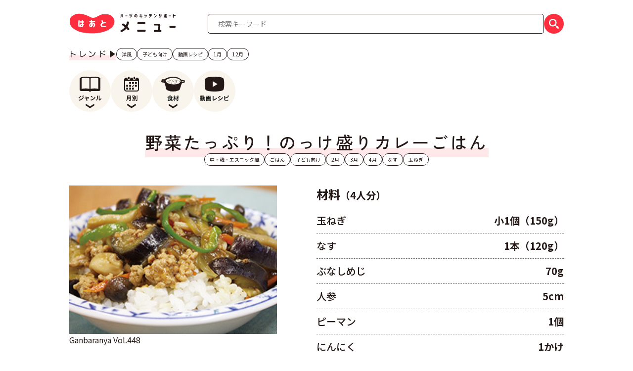

--- FILE ---
content_type: text/html; charset=UTF-8
request_url: https://www.fukui.coop/recipe/2024/03/872/
body_size: 9917
content:
<!DOCTYPE html>
<html lang="ja">
<head>
<meta charset="utf-8">
<meta name="viewport" content="width=device-width, initial-scale=1.0">
<meta name="format-detection" content="telephone=no">
<meta name="Description" content="福井県民生活協同組合（県民せいきょう）ハーツのキッチンサポート、は・あ・とメニュー">
<meta name="keywords" content="福井,生協,ハーツ,レシピ,はあとメニュー">
<!-- favicon -->
<link rel="apple-touch-icon" sizes="180x180" href="https://www.fukui.coop/recipe/wp-content/themes/recipe-2023/images/favicon_package/apple-touch-icon.png">
<link rel="icon" type="image/png" sizes="32x32" href="https://www.fukui.coop/recipe/wp-content/themes/recipe-2023/images/favicon_package/favicon-32x32.png">
<link rel="icon" type="image/png" sizes="16x16" href="https://www.fukui.coop/recipe/wp-content/themes/recipe-2023/images/favicon_package/favicon-16x16.png">
<link rel="manifest" href="https://www.fukui.coop/recipe/wp-content/themes/recipe-2023/images/favicon_package/site.webmanifest">
<link rel="mask-icon" href="https://www.fukui.coop/recipe/wp-content/themes/recipe-2023/images/favicon_package/safari-pinned-tab.svg" color="#5bbad5">
<meta name="msapplication-TileColor" content="#da532c">
<meta name="theme-color" content="#ffffff">

<!-- 共通 -->
<link rel="stylesheet" href="https://www.fukui.coop/recipe/wp-content/themes/recipe-2023/css/bootstrap-reboot.css">
<link rel="stylesheet" href="https://www.fukui.coop/recipe/wp-content/themes/recipe-2023/css/bootstrap-grid.css">
<link rel="stylesheet" href="https://www.fukui.coop/recipe/wp-content/themes/recipe-2023/css/bootstrap.css">
<link rel="stylesheet" href="https://www.fukui.coop/recipe/wp-content/themes/recipe-2023/css/common.css?20260121-1049">
<link rel="stylesheet" href="https://cdnjs.cloudflare.com/ajax/libs/animate.css/3.5.1/animate.min.css">

<!-- ページ別 -->
<!--slug-->
<link rel="stylesheet" href="https://www.fukui.coop/recipe/wp-content/themes/recipe-2023/css/%e9%87%8e%e8%8f%9c%e3%81%9f%e3%81%a3%e3%81%b7%e3%82%8a%ef%bc%81%e3%81%ae%e3%81%a3%e3%81%91%e7%9b%9b%e3%82%8a%e3%82%ab%e3%83%ac%e3%83%bc%e3%81%94%e3%81%af%e3%82%93.css?20260121-1049">

<!-- font -->
<link rel="preconnect" href="https://fonts.gstatic.com">
<link href="https://fonts.googleapis.com/css2?family=Noto+Sans+JP:wght@300;400;500;700;900&display=swap" rel="stylesheet">
<link href="https://fonts.googleapis.com/css2?family=Zen+Kaku+Gothic+New:wght@300;400;500;700;900&display=swap" rel="stylesheet">

<!-- カスタムCSS -->

<!-- タグ -->
<!-- Global site tag (gtag.js) - Google Analytics -->
<script async src="https://www.googletagmanager.com/gtag/js?id=UA-42859689-5"></script>
<script>
window.dataLayer = window.dataLayer || [];
function gtag(){dataLayer.push(arguments);}
gtag('js', new Date());

gtag('config', 'UA-42859689-5');
</script>
<!-- Google Tag Manager -->
<script>(function(w,d,s,l,i){w[l]=w[l]||[];w[l].push({'gtm.start':
new Date().getTime(),event:'gtm.js'});var f=d.getElementsByTagName(s)[0],
j=d.createElement(s),dl=l!='dataLayer'?'&l='+l:'';j.async=true;j.src=
'https://www.googletagmanager.com/gtm.js?id='+i+dl;f.parentNode.insertBefore(j,f);
})(window,document,'script','dataLayer','GTM-K2S63HQ');</script>
<!-- End Google Tag Manager -->

<!-- Yahoo サイトジェネラルタグ・コンバージョン測定補完機能タグ 20230411 -->
<script async src="https://s.yimg.jp/images/listing/tool/cv/ytag.js"></script>
<script>
window.yjDataLayer = window.yjDataLayer || [];
function ytag() { yjDataLayer.push(arguments); }
ytag({"type":"ycl_cookie"});
</script>
<title>野菜たっぷり！のっけ盛りカレーごはん | は・あ・とメニュー</title>
<meta name='robots' content='max-image-preview:large' />
<link rel="alternate" title="oEmbed (JSON)" type="application/json+oembed" href="https://www.fukui.coop/recipe/wp-json/oembed/1.0/embed?url=https%3A%2F%2Fwww.fukui.coop%2Frecipe%2F2024%2F03%2F872%2F" />
<link rel="alternate" title="oEmbed (XML)" type="text/xml+oembed" href="https://www.fukui.coop/recipe/wp-json/oembed/1.0/embed?url=https%3A%2F%2Fwww.fukui.coop%2Frecipe%2F2024%2F03%2F872%2F&#038;format=xml" />
<style id='wp-img-auto-sizes-contain-inline-css' type='text/css'>
img:is([sizes=auto i],[sizes^="auto," i]){contain-intrinsic-size:3000px 1500px}
/*# sourceURL=wp-img-auto-sizes-contain-inline-css */
</style>
<style id='wp-block-library-inline-css' type='text/css'>
:root{--wp-block-synced-color:#7a00df;--wp-block-synced-color--rgb:122,0,223;--wp-bound-block-color:var(--wp-block-synced-color);--wp-editor-canvas-background:#ddd;--wp-admin-theme-color:#007cba;--wp-admin-theme-color--rgb:0,124,186;--wp-admin-theme-color-darker-10:#006ba1;--wp-admin-theme-color-darker-10--rgb:0,107,160.5;--wp-admin-theme-color-darker-20:#005a87;--wp-admin-theme-color-darker-20--rgb:0,90,135;--wp-admin-border-width-focus:2px}@media (min-resolution:192dpi){:root{--wp-admin-border-width-focus:1.5px}}.wp-element-button{cursor:pointer}:root .has-very-light-gray-background-color{background-color:#eee}:root .has-very-dark-gray-background-color{background-color:#313131}:root .has-very-light-gray-color{color:#eee}:root .has-very-dark-gray-color{color:#313131}:root .has-vivid-green-cyan-to-vivid-cyan-blue-gradient-background{background:linear-gradient(135deg,#00d084,#0693e3)}:root .has-purple-crush-gradient-background{background:linear-gradient(135deg,#34e2e4,#4721fb 50%,#ab1dfe)}:root .has-hazy-dawn-gradient-background{background:linear-gradient(135deg,#faaca8,#dad0ec)}:root .has-subdued-olive-gradient-background{background:linear-gradient(135deg,#fafae1,#67a671)}:root .has-atomic-cream-gradient-background{background:linear-gradient(135deg,#fdd79a,#004a59)}:root .has-nightshade-gradient-background{background:linear-gradient(135deg,#330968,#31cdcf)}:root .has-midnight-gradient-background{background:linear-gradient(135deg,#020381,#2874fc)}:root{--wp--preset--font-size--normal:16px;--wp--preset--font-size--huge:42px}.has-regular-font-size{font-size:1em}.has-larger-font-size{font-size:2.625em}.has-normal-font-size{font-size:var(--wp--preset--font-size--normal)}.has-huge-font-size{font-size:var(--wp--preset--font-size--huge)}.has-text-align-center{text-align:center}.has-text-align-left{text-align:left}.has-text-align-right{text-align:right}.has-fit-text{white-space:nowrap!important}#end-resizable-editor-section{display:none}.aligncenter{clear:both}.items-justified-left{justify-content:flex-start}.items-justified-center{justify-content:center}.items-justified-right{justify-content:flex-end}.items-justified-space-between{justify-content:space-between}.screen-reader-text{border:0;clip-path:inset(50%);height:1px;margin:-1px;overflow:hidden;padding:0;position:absolute;width:1px;word-wrap:normal!important}.screen-reader-text:focus{background-color:#ddd;clip-path:none;color:#444;display:block;font-size:1em;height:auto;left:5px;line-height:normal;padding:15px 23px 14px;text-decoration:none;top:5px;width:auto;z-index:100000}html :where(.has-border-color){border-style:solid}html :where([style*=border-top-color]){border-top-style:solid}html :where([style*=border-right-color]){border-right-style:solid}html :where([style*=border-bottom-color]){border-bottom-style:solid}html :where([style*=border-left-color]){border-left-style:solid}html :where([style*=border-width]){border-style:solid}html :where([style*=border-top-width]){border-top-style:solid}html :where([style*=border-right-width]){border-right-style:solid}html :where([style*=border-bottom-width]){border-bottom-style:solid}html :where([style*=border-left-width]){border-left-style:solid}html :where(img[class*=wp-image-]){height:auto;max-width:100%}:where(figure){margin:0 0 1em}html :where(.is-position-sticky){--wp-admin--admin-bar--position-offset:var(--wp-admin--admin-bar--height,0px)}@media screen and (max-width:600px){html :where(.is-position-sticky){--wp-admin--admin-bar--position-offset:0px}}

/*# sourceURL=wp-block-library-inline-css */
</style><style id='global-styles-inline-css' type='text/css'>
:root{--wp--preset--aspect-ratio--square: 1;--wp--preset--aspect-ratio--4-3: 4/3;--wp--preset--aspect-ratio--3-4: 3/4;--wp--preset--aspect-ratio--3-2: 3/2;--wp--preset--aspect-ratio--2-3: 2/3;--wp--preset--aspect-ratio--16-9: 16/9;--wp--preset--aspect-ratio--9-16: 9/16;--wp--preset--color--black: #000000;--wp--preset--color--cyan-bluish-gray: #abb8c3;--wp--preset--color--white: #ffffff;--wp--preset--color--pale-pink: #f78da7;--wp--preset--color--vivid-red: #cf2e2e;--wp--preset--color--luminous-vivid-orange: #ff6900;--wp--preset--color--luminous-vivid-amber: #fcb900;--wp--preset--color--light-green-cyan: #7bdcb5;--wp--preset--color--vivid-green-cyan: #00d084;--wp--preset--color--pale-cyan-blue: #8ed1fc;--wp--preset--color--vivid-cyan-blue: #0693e3;--wp--preset--color--vivid-purple: #9b51e0;--wp--preset--gradient--vivid-cyan-blue-to-vivid-purple: linear-gradient(135deg,rgb(6,147,227) 0%,rgb(155,81,224) 100%);--wp--preset--gradient--light-green-cyan-to-vivid-green-cyan: linear-gradient(135deg,rgb(122,220,180) 0%,rgb(0,208,130) 100%);--wp--preset--gradient--luminous-vivid-amber-to-luminous-vivid-orange: linear-gradient(135deg,rgb(252,185,0) 0%,rgb(255,105,0) 100%);--wp--preset--gradient--luminous-vivid-orange-to-vivid-red: linear-gradient(135deg,rgb(255,105,0) 0%,rgb(207,46,46) 100%);--wp--preset--gradient--very-light-gray-to-cyan-bluish-gray: linear-gradient(135deg,rgb(238,238,238) 0%,rgb(169,184,195) 100%);--wp--preset--gradient--cool-to-warm-spectrum: linear-gradient(135deg,rgb(74,234,220) 0%,rgb(151,120,209) 20%,rgb(207,42,186) 40%,rgb(238,44,130) 60%,rgb(251,105,98) 80%,rgb(254,248,76) 100%);--wp--preset--gradient--blush-light-purple: linear-gradient(135deg,rgb(255,206,236) 0%,rgb(152,150,240) 100%);--wp--preset--gradient--blush-bordeaux: linear-gradient(135deg,rgb(254,205,165) 0%,rgb(254,45,45) 50%,rgb(107,0,62) 100%);--wp--preset--gradient--luminous-dusk: linear-gradient(135deg,rgb(255,203,112) 0%,rgb(199,81,192) 50%,rgb(65,88,208) 100%);--wp--preset--gradient--pale-ocean: linear-gradient(135deg,rgb(255,245,203) 0%,rgb(182,227,212) 50%,rgb(51,167,181) 100%);--wp--preset--gradient--electric-grass: linear-gradient(135deg,rgb(202,248,128) 0%,rgb(113,206,126) 100%);--wp--preset--gradient--midnight: linear-gradient(135deg,rgb(2,3,129) 0%,rgb(40,116,252) 100%);--wp--preset--font-size--small: 13px;--wp--preset--font-size--medium: 20px;--wp--preset--font-size--large: 36px;--wp--preset--font-size--x-large: 42px;--wp--preset--spacing--20: 0.44rem;--wp--preset--spacing--30: 0.67rem;--wp--preset--spacing--40: 1rem;--wp--preset--spacing--50: 1.5rem;--wp--preset--spacing--60: 2.25rem;--wp--preset--spacing--70: 3.38rem;--wp--preset--spacing--80: 5.06rem;--wp--preset--shadow--natural: 6px 6px 9px rgba(0, 0, 0, 0.2);--wp--preset--shadow--deep: 12px 12px 50px rgba(0, 0, 0, 0.4);--wp--preset--shadow--sharp: 6px 6px 0px rgba(0, 0, 0, 0.2);--wp--preset--shadow--outlined: 6px 6px 0px -3px rgb(255, 255, 255), 6px 6px rgb(0, 0, 0);--wp--preset--shadow--crisp: 6px 6px 0px rgb(0, 0, 0);}:where(.is-layout-flex){gap: 0.5em;}:where(.is-layout-grid){gap: 0.5em;}body .is-layout-flex{display: flex;}.is-layout-flex{flex-wrap: wrap;align-items: center;}.is-layout-flex > :is(*, div){margin: 0;}body .is-layout-grid{display: grid;}.is-layout-grid > :is(*, div){margin: 0;}:where(.wp-block-columns.is-layout-flex){gap: 2em;}:where(.wp-block-columns.is-layout-grid){gap: 2em;}:where(.wp-block-post-template.is-layout-flex){gap: 1.25em;}:where(.wp-block-post-template.is-layout-grid){gap: 1.25em;}.has-black-color{color: var(--wp--preset--color--black) !important;}.has-cyan-bluish-gray-color{color: var(--wp--preset--color--cyan-bluish-gray) !important;}.has-white-color{color: var(--wp--preset--color--white) !important;}.has-pale-pink-color{color: var(--wp--preset--color--pale-pink) !important;}.has-vivid-red-color{color: var(--wp--preset--color--vivid-red) !important;}.has-luminous-vivid-orange-color{color: var(--wp--preset--color--luminous-vivid-orange) !important;}.has-luminous-vivid-amber-color{color: var(--wp--preset--color--luminous-vivid-amber) !important;}.has-light-green-cyan-color{color: var(--wp--preset--color--light-green-cyan) !important;}.has-vivid-green-cyan-color{color: var(--wp--preset--color--vivid-green-cyan) !important;}.has-pale-cyan-blue-color{color: var(--wp--preset--color--pale-cyan-blue) !important;}.has-vivid-cyan-blue-color{color: var(--wp--preset--color--vivid-cyan-blue) !important;}.has-vivid-purple-color{color: var(--wp--preset--color--vivid-purple) !important;}.has-black-background-color{background-color: var(--wp--preset--color--black) !important;}.has-cyan-bluish-gray-background-color{background-color: var(--wp--preset--color--cyan-bluish-gray) !important;}.has-white-background-color{background-color: var(--wp--preset--color--white) !important;}.has-pale-pink-background-color{background-color: var(--wp--preset--color--pale-pink) !important;}.has-vivid-red-background-color{background-color: var(--wp--preset--color--vivid-red) !important;}.has-luminous-vivid-orange-background-color{background-color: var(--wp--preset--color--luminous-vivid-orange) !important;}.has-luminous-vivid-amber-background-color{background-color: var(--wp--preset--color--luminous-vivid-amber) !important;}.has-light-green-cyan-background-color{background-color: var(--wp--preset--color--light-green-cyan) !important;}.has-vivid-green-cyan-background-color{background-color: var(--wp--preset--color--vivid-green-cyan) !important;}.has-pale-cyan-blue-background-color{background-color: var(--wp--preset--color--pale-cyan-blue) !important;}.has-vivid-cyan-blue-background-color{background-color: var(--wp--preset--color--vivid-cyan-blue) !important;}.has-vivid-purple-background-color{background-color: var(--wp--preset--color--vivid-purple) !important;}.has-black-border-color{border-color: var(--wp--preset--color--black) !important;}.has-cyan-bluish-gray-border-color{border-color: var(--wp--preset--color--cyan-bluish-gray) !important;}.has-white-border-color{border-color: var(--wp--preset--color--white) !important;}.has-pale-pink-border-color{border-color: var(--wp--preset--color--pale-pink) !important;}.has-vivid-red-border-color{border-color: var(--wp--preset--color--vivid-red) !important;}.has-luminous-vivid-orange-border-color{border-color: var(--wp--preset--color--luminous-vivid-orange) !important;}.has-luminous-vivid-amber-border-color{border-color: var(--wp--preset--color--luminous-vivid-amber) !important;}.has-light-green-cyan-border-color{border-color: var(--wp--preset--color--light-green-cyan) !important;}.has-vivid-green-cyan-border-color{border-color: var(--wp--preset--color--vivid-green-cyan) !important;}.has-pale-cyan-blue-border-color{border-color: var(--wp--preset--color--pale-cyan-blue) !important;}.has-vivid-cyan-blue-border-color{border-color: var(--wp--preset--color--vivid-cyan-blue) !important;}.has-vivid-purple-border-color{border-color: var(--wp--preset--color--vivid-purple) !important;}.has-vivid-cyan-blue-to-vivid-purple-gradient-background{background: var(--wp--preset--gradient--vivid-cyan-blue-to-vivid-purple) !important;}.has-light-green-cyan-to-vivid-green-cyan-gradient-background{background: var(--wp--preset--gradient--light-green-cyan-to-vivid-green-cyan) !important;}.has-luminous-vivid-amber-to-luminous-vivid-orange-gradient-background{background: var(--wp--preset--gradient--luminous-vivid-amber-to-luminous-vivid-orange) !important;}.has-luminous-vivid-orange-to-vivid-red-gradient-background{background: var(--wp--preset--gradient--luminous-vivid-orange-to-vivid-red) !important;}.has-very-light-gray-to-cyan-bluish-gray-gradient-background{background: var(--wp--preset--gradient--very-light-gray-to-cyan-bluish-gray) !important;}.has-cool-to-warm-spectrum-gradient-background{background: var(--wp--preset--gradient--cool-to-warm-spectrum) !important;}.has-blush-light-purple-gradient-background{background: var(--wp--preset--gradient--blush-light-purple) !important;}.has-blush-bordeaux-gradient-background{background: var(--wp--preset--gradient--blush-bordeaux) !important;}.has-luminous-dusk-gradient-background{background: var(--wp--preset--gradient--luminous-dusk) !important;}.has-pale-ocean-gradient-background{background: var(--wp--preset--gradient--pale-ocean) !important;}.has-electric-grass-gradient-background{background: var(--wp--preset--gradient--electric-grass) !important;}.has-midnight-gradient-background{background: var(--wp--preset--gradient--midnight) !important;}.has-small-font-size{font-size: var(--wp--preset--font-size--small) !important;}.has-medium-font-size{font-size: var(--wp--preset--font-size--medium) !important;}.has-large-font-size{font-size: var(--wp--preset--font-size--large) !important;}.has-x-large-font-size{font-size: var(--wp--preset--font-size--x-large) !important;}
/*# sourceURL=global-styles-inline-css */
</style>

<style id='classic-theme-styles-inline-css' type='text/css'>
/*! This file is auto-generated */
.wp-block-button__link{color:#fff;background-color:#32373c;border-radius:9999px;box-shadow:none;text-decoration:none;padding:calc(.667em + 2px) calc(1.333em + 2px);font-size:1.125em}.wp-block-file__button{background:#32373c;color:#fff;text-decoration:none}
/*# sourceURL=/wp-includes/css/classic-themes.min.css */
</style>
<link rel='stylesheet' id='style-css' href='https://www.fukui.coop/recipe/wp-content/themes/recipe-2023/style.css?ver=6.9' type='text/css' media='all' />
<link rel="https://api.w.org/" href="https://www.fukui.coop/recipe/wp-json/" /><link rel="alternate" title="JSON" type="application/json" href="https://www.fukui.coop/recipe/wp-json/wp/v2/posts/872" /><link rel="canonical" href="https://www.fukui.coop/recipe/2024/03/872/" />

<meta property="og:title" content="野菜たっぷり！のっけ盛りカレーごはん">
<meta property="og:description" content="">
<meta property="og:type" content="article">
<meta property="og:url" content="https://www.fukui.coop/recipe/2024/03/872/">
<meta property="og:image" content="https://www.fukui.coop/recipe/wp-content/themes/recipe-2023/images/common/feed-default.jpg">
<meta property="og:site_name" content="は・あ・とメニュー">
<meta name="twitter:card" content="summary_large_image">
<meta name="twitter:site" content="@fukuicoop">
<meta property="og:locale" content="ja_JP">
</head>



<body id="pagetop" class="wp-singular post-template-default single single-post postid-872 single-format-standard wp-theme-recipe-2023 %e9%87%8e%e8%8f%9c%e3%81%9f%e3%81%a3%e3%81%b7%e3%82%8a%ef%bc%81%e3%81%ae%e3%81%a3%e3%81%91%e7%9b%9b%e3%82%8a%e3%82%ab%e3%83%ac%e3%83%bc%e3%81%94%e3%81%af%e3%82%93">
<!-- Google Tag Manager (noscript) -->
<noscript><iframe src="https://www.googletagmanager.com/ns.html?id=GTM-K2S63HQ"
height="0" width="0" style="display:none;visibility:hidden"></iframe></noscript>
<!-- End Google Tag Manager (noscript) -->
<div id="js-loading">
	<div class="sk-circle">
		<div class="sk-circle1 sk-child"></div>
		<div class="sk-circle2 sk-child"></div>
		<div class="sk-circle3 sk-child"></div>
		<div class="sk-circle4 sk-child"></div>
		<div class="sk-circle5 sk-child"></div>
		<div class="sk-circle6 sk-child"></div>
		<div class="sk-circle7 sk-child"></div>
		<div class="sk-circle8 sk-child"></div>
		<div class="sk-circle9 sk-child"></div>
		<div class="sk-circle10 sk-child"></div>
		<div class="sk-circle11 sk-child"></div>
		<div class="sk-circle12 sk-child"></div>
	</div>
</div>



<header class="header">
	<section class="header-wrap container container-max1000">
		<div class="header-top">
			<div class="header-top__inner container container-max1000">
				<h1><a href="https://www.fukui.coop/recipe/" class="header-top__logo"><img class="logo-recipe" src="https://www.fukui.coop/recipe/wp-content/themes/recipe-2023/images/common/logo-recipe.svg" alt="は・あ・とメニュー" width="140" height="29"></a></h1>
				<div class="header-top__search">
					<form role="search" method="get" id="searchform" class="search-form" action="https://www.fukui.coop/recipe/">
	<input class="search-form__input" type="text" name="s" id="s" value="" placeholder="検索キーワード"/>
	<button type="submit" id="searchsubmit" value="検索" class="search-form__btn"><img class="ico-search__white" src="https://www.fukui.coop/recipe/wp-content/themes/recipe-2023/images/common/ico-search__white.svg" alt="検索する" width="20" height="20"></button>
</form>
				</div>
			</div>
		</div>
		<div class="header-bottom">
			<!-- トレンド -->
			<nav class="trend">
				<h4 class="trend-title">
					<picture>
						<source srcset="https://www.fukui.coop/recipe/wp-content/themes/recipe-2023/images/common/trend__PC.svg" media="(min-width: 992px)" /><!-- ○○px以上で表示する画像 -->
						<img class="trend-title__img" src="https://www.fukui.coop/recipe/wp-content/themes/recipe-2023/images/common/trend__SP.svg" alt="トレンド" width="90" height="14"><!-- それ以外の場合に表示する画像 -->
					</picture>
				</h4>
				<div class="trend-list-outer">
					<ul class="trend-list">

						
																			<li class="trend-list-item"><a class="category-symbol" href="https://www.fukui.coop/recipe/category/cat_yo/">洋風</a></li>
													<li class="trend-list-item"><a class="category-symbol" href="https://www.fukui.coop/recipe/category/cat_child/">子ども向け</a></li>
													<li class="trend-list-item"><a class="category-symbol" href="https://www.fukui.coop/recipe/movie/">動画レシピ</a></li>
													<li class="trend-list-item"><a class="category-symbol" href="https://www.fukui.coop/recipe/tax_month/cat_month_1/">1月</a></li>
													<li class="trend-list-item"><a class="category-symbol" href="https://www.fukui.coop/recipe/tax_month/cat_month_12/">12月</a></li>
												
					</ul>
				</div>
			</nav>
			<!-- ページ内リンク -->
			<nav class="nav-in-page-link">
				<ul class="in-page-link-list">
					<li class="in-page-link-list-item">
						<a class="in-page-link-list-item__inner" href="#genre">
							<img class="in-page-link-list-item__img" src="https://www.fukui.coop/recipe/wp-content/themes/recipe-2023/images/common/ico-link-btn-genre.svg" alt="ジャンル" width="84" height="84"></a></li>
					<li class="in-page-link-list-item">
						<a class="in-page-link-list-item__inner" href="#recipe-month">
							<img class="in-page-link-list-item__img" src="https://www.fukui.coop/recipe/wp-content/themes/recipe-2023/images/common/ico-link-btn-recipe-month.svg" alt="月別" width="84" height="84"></a></li>
					<li class="in-page-link-list-item">
						<a class="in-page-link-list-item__inner" href="#food">
							<img class="in-page-link-list-item__img" src="https://www.fukui.coop/recipe/wp-content/themes/recipe-2023/images/common/ico-link-btn-food.svg" alt="食材" width="84" height="84"></a></li>
					<li class="in-page-link-list-item">
						<a class="in-page-link-list-item__inner" href="https://www.fukui.coop/recipe/movie/">
							<img class="in-page-link-list-item__img" src="https://www.fukui.coop/recipe/wp-content/themes/recipe-2023/images/common/ico-link-btn-movie.svg" alt="動画レシピ" width="84" height="84"></a></li>
				</ul>
			</nav>
		</div>
	</section>
</header>









<main role="main">



<!-- ▼▼▼　記事　▼▼▼ -->
<section class="section-article">
	<div class="section-article__wrap container container-max1000">


		<article class="recipe-article">
			<!--ヘッダー-->
			<header class="recipe-article-header">
				<h2 class="title-h2-single">
					<span class="text">野菜たっぷり！のっけ盛りカレーごはん</span>
				</h2>
				<ul class="recipe-article-header__cat">

					<li class="recipe-article-header__cat-item"><a class="category-symbol" href="https://www.fukui.coop/recipe/category/cat_chu/">中・韓・エスニック風</a></li><li class="recipe-article-header__cat-item"><a class="category-symbol" href="https://www.fukui.coop/recipe/category/cat_gohan/">ごはん</a></li><li class="recipe-article-header__cat-item"><a class="category-symbol" href="https://www.fukui.coop/recipe/category/cat_child/">子ども向け</a></li>
					<li class="recipe-article-header__cat-item"><a class="category-symbol" href="https://www.fukui.coop/recipe/tax_month/cat_month_2/">2月</a></li><li class="recipe-article-header__cat-item"><a class="category-symbol" href="https://www.fukui.coop/recipe/tax_month/cat_month_3/">3月</a></li><li class="recipe-article-header__cat-item"><a class="category-symbol" href="https://www.fukui.coop/recipe/tax_month/cat_month_4/">4月</a></li>															<li class="recipe-article-header__cat-item"><a class="category-symbol" href="https://www.fukui.coop/recipe/tax_vegetable/cat_vegetable_nasu/">なす</a></li><li class="recipe-article-header__cat-item"><a class="category-symbol" href="https://www.fukui.coop/recipe/tax_vegetable/cat_vegetable_tamanegi/">玉ねぎ</a></li>					
				</ul>
			</header>
			
			<!--メイン-->
			<div class="recipe-article-main">
				<div class="bundle-imgbox">
					<img class="photo" src="https://www.fukui.coop/recipe/wp-content/uploads/2024/02/nokkemori_curry_gohan.jpg" alt="" width="420" height="297">
															<p class="publish">Ganbaranya Vol.448</p>
									</div>
				<div class="bundle-materialbox">
					<dl class="material-dl">
						<dt class="material-dt">材料<span class="min">（4人分）</span></dt>
						<dd class="material-dd">
	<span class="name">玉ねぎ</span>
	<span class="quantity">小1個（150g）</span>
</dd>
<dd class="material-dd">
	<span class="name">なす</span>
	<span class="quantity">1本（120g）</span>
</dd>
<dd class="material-dd">
	<span class="name">ぶなしめじ</span>
	<span class="quantity">70g</span>
</dd>
<dd class="material-dd">
	<span class="name">人参</span>
	<span class="quantity">5cm</span>
</dd>
<dd class="material-dd">
	<span class="name">ピーマン</span>
	<span class="quantity">1個</span>
</dd>
<dd class="material-dd">
	<span class="name">にんにく</span>
	<span class="quantity">1かけ</span>
</dd>
<dd class="material-dd">
	<span class="name">豚ひき肉</span>
	<span class="quantity">140g</span>
</dd>
<dd class="material-dd">
	<span class="name">ごま油</span>
	<span class="quantity">大さじ1/2</span>
</dd>
<dd class="material-dd">
	<span class="name">塩・こしょう</span>
	<span class="quantity">少々</span>
</dd>
<dd class="material-dd">
	<span class="name">ごはん</span>
	<span class="quantity">適量</span>
</dd>
<dd class="material-dd">
	<span class="name">【A】 ※混ぜ合わせておく</span>
	<span class="quantity"></span>
</dd>
<dd class="material-dd">
	<span class="name">水</span>
	<span class="quantity">200ml</span>
</dd>
<dd class="material-dd">
	<span class="name">鶏がらスープの素</span>
	<span class="quantity">小さじ1</span>
</dd>
<dd class="material-dd">
	<span class="name">しょうゆ</span>
	<span class="quantity">大さじ1</span>
</dd>
<dd class="material-dd">
	<span class="name">オイスターソース</span>
	<span class="quantity">小さじ1</span>
</dd>
<dd class="material-dd">
	<span class="name">酒</span>
	<span class="quantity">大さじ1</span>
</dd>
<dd class="material-dd">
	<span class="name">カレーパウダー</span>
	<span class="quantity">小さじ1/4</span>
</dd>
<dd class="material-dd">
	<span class="name">【水溶き片栗粉】</span>
	<span class="quantity"></span>
</dd>
<dd class="material-dd">
	<span class="name">水</span>
	<span class="quantity">大さじ2</span>
</dd>
<dd class="material-dd">
	<span class="name">片栗粉</span>
	<span class="quantity">大さじ1</span>
</dd>					</dl>
				</div>
			</div>
			
			<!--youtube-->
										<!--★ここは空欄だった場合に表示されます(空でOK)。-->
						
			<!--作り方-->
			<div class="recipe-article-howto">
				<h3 class="howto-title">作り方</h3>
				<div class="howto-area"><ol class="howto-numbering">
	<li class="howto-numbering-item">
		<div class="howto-numbering-item__num"><span class="number"></span></div>
		<div class="howto-numbering-item__content">
			<p class="text">玉ねぎは薄切り、なすは1cm厚の半月切り、人参、ピーマンは細切り、にんにくは薄切り、ぶなしめじは石づきを取り小房に分ける。</p>
		</div>
	</li>
	<li class="howto-numbering-item">
		<div class="howto-numbering-item__num"><span class="number"></span></div>
		<div class="howto-numbering-item__content">
			<p class="text">フライパンにごま油とにんにく、玉ねぎを入れて中火で炒め、香りが立ったら豚ひき肉を炒める。</p>
		</div>
	</li>
	<li class="howto-numbering-item">
		<div class="howto-numbering-item__num"><span class="number"></span></div>
		<div class="howto-numbering-item__content">
			<p class="text">豚ひき肉がパラパラになったら残りの野菜を加え、塩・こしょうを振り入れ、野菜がしんなりしてきたら【A】を加えて、ひと煮立ちさせる。</p>
		</div>
	</li>
	<li class="howto-numbering-item">
		<div class="howto-numbering-item__num"><span class="number"></span></div>
		<div class="howto-numbering-item__content">
			<p class="text"><span class="number">3</span>に水溶き片栗粉を回し入れ、全体にとろみをつける。</p>
			<img src="/recipe/wp-content/uploads/2024/02/nokkemori_curry_gohan_tejun03.jpg" alt="">
		</div>
	</li>
	<li class="howto-numbering-item">
		<div class="howto-numbering-item__num"><span class="number"></span></div>
		<div class="howto-numbering-item__content">
			<p class="text">器にごはんを盛り、<span class="number">4</span>をかける。</p>
			<img src="/recipe/wp-content/uploads/2024/02/nokkemori_curry_gohan_tejun04.jpg" alt="">
		</div>
	</li>

</ol>
</div>
			</div>
		</article>
	
	</div>
</section>



</main>



<div class="category-area">

<!-- ▼▼▼　ジャンル　▼▼▼ -->
<section id="genre" class="section-genre">
	<div class="section-genre__wrap container container-max1000">
		<nav class="category-content">
			<h3 class="title-h3">
				<span class="title-h3__inner">
					<img class="title-h3__ico" src="https://www.fukui.coop/recipe/wp-content/themes/recipe-2023/images/common/ico-genre.svg" alt="" width="42" height="30">
					<span class="text">ジャンル</span>
				</span>
			</h3>
			<ul class="category-list">
				<li class="category-list__item"><a class="text" href="https://www.fukui.coop/recipe/category/cat_wa/">和風</a></li><li class="category-list__item"><a class="text" href="https://www.fukui.coop/recipe/category/cat_yo/">洋風</a></li><li class="category-list__item"><a class="text" href="https://www.fukui.coop/recipe/category/cat_chu/">中・韓・エスニック風</a></li><li class="category-list__item"><a class="text" href="https://www.fukui.coop/recipe/category/cat_gohan/">ごはん</a></li><li class="category-list__item"><a class="text" href="https://www.fukui.coop/recipe/category/cat_pan/">パン</a></li><li class="category-list__item"><a class="text" href="https://www.fukui.coop/recipe/category/cat_men/">麺・パスタ</a></li><li class="category-list__item"><a class="text" href="https://www.fukui.coop/recipe/category/cat_soup/">スープ</a></li><li class="category-list__item"><a class="text" href="https://www.fukui.coop/recipe/category/cat_salad/">サラダ</a></li><li class="category-list__item"><a class="text" href="https://www.fukui.coop/recipe/category/cat_sweets/">スイーツ</a></li><li class="category-list__item"><a class="text" href="https://www.fukui.coop/recipe/category/cat_child/">子ども向け</a></li><li class="category-list__item"><a class="text" href="https://www.fukui.coop/recipe/category/cat_movie/">動画レシピ</a></li>			</ul>
		</nav>
	</div>
</section>

<!-- ▼▼▼　月別　▼▼▼ -->
<section id="recipe-month" class="section-recipe-month">
	<div class="section-recipe-month__wrap container container-max1000">
		<nav class="category-content">
			<h3 class="title-h3">
				<span class="title-h3__inner">
					<img class="title-h3__ico" src="https://www.fukui.coop/recipe/wp-content/themes/recipe-2023/images/common/ico-recipe-month.svg" alt="" width="30" height="30">
					<span class="text">月別のレシピ</span>
				</span>
			</h3>
			<ul class="category-list">
								<li class="category-list__item"><a class="text" href="https://www.fukui.coop/recipe/tax_month/cat_month_1/">1月</a></li>
								<li class="category-list__item"><a class="text" href="https://www.fukui.coop/recipe/tax_month/cat_month_2/">2月</a></li>
								<li class="category-list__item"><a class="text" href="https://www.fukui.coop/recipe/tax_month/cat_month_3/">3月</a></li>
								<li class="category-list__item"><a class="text" href="https://www.fukui.coop/recipe/tax_month/cat_month_4/">4月</a></li>
								<li class="category-list__item"><a class="text" href="https://www.fukui.coop/recipe/tax_month/cat_month_5/">5月</a></li>
								<li class="category-list__item"><a class="text" href="https://www.fukui.coop/recipe/tax_month/cat_month_6/">6月</a></li>
								<li class="category-list__item"><a class="text" href="https://www.fukui.coop/recipe/tax_month/cat_month_7/">7月</a></li>
								<li class="category-list__item"><a class="text" href="https://www.fukui.coop/recipe/tax_month/cat_month_8/">8月</a></li>
								<li class="category-list__item"><a class="text" href="https://www.fukui.coop/recipe/tax_month/cat_month_9/">9月</a></li>
								<li class="category-list__item"><a class="text" href="https://www.fukui.coop/recipe/tax_month/cat_month_10/">10月</a></li>
								<li class="category-list__item"><a class="text" href="https://www.fukui.coop/recipe/tax_month/cat_month_11/">11月</a></li>
								<li class="category-list__item"><a class="text" href="https://www.fukui.coop/recipe/tax_month/cat_month_12/">12月</a></li>
							</ul>
		</nav>
	</div>
</section>

<!--/.category-area--></div>



<footer class="footer">
	<div class="page-top">
		<div class="page-top__inner">
			<a href="#pagetop"><img class="page-top__ico" src="https://www.fukui.coop/recipe/wp-content/themes/recipe-2023/images/common/ico-page-top.svg" alt="" width="103" height="83"></a>
		</div>
	</div>
	<section id="food" class="footer-top container container-max1000">
		<h3 class="title-h3">
			<span class="title-h3__inner">
				<img class="title-h3__ico" src="https://www.fukui.coop/recipe/wp-content/themes/recipe-2023/images/common/ico-food.svg" alt="" width="48" height="30">
				<span class="text">食材</span>
			</span>
		</h3>
		<nav class="footer-nav">
			<div class="footer-nav-bundle">
				<h5 class="footer-nav-title">
					<span class="footer-nav-title__ico"><img class="ico" src="https://www.fukui.coop/recipe/wp-content/themes/recipe-2023/images/common/ico-food-meat.svg" alt="" width="81" height="50"></span>
					<span class="text">肉</span>
				</h5>
				<ul class="footer-nav-list">
										<li class="footer-nav-list__item"><a class="text" href="https://www.fukui.coop/recipe/tax_meat/cat_meat_ushi/">牛肉</a></li>
										<li class="footer-nav-list__item"><a class="text" href="https://www.fukui.coop/recipe/tax_meat/cat_meat_buta/">豚肉</a></li>
										<li class="footer-nav-list__item"><a class="text" href="https://www.fukui.coop/recipe/tax_meat/cat_meat_tori/">鶏肉</a></li>
										<li class="footer-nav-list__item"><a class="text" href="https://www.fukui.coop/recipe/tax_meat/cat_meat_hikiniku/">ひき肉</a></li>
									</ul>
			</div>
			<div class="footer-nav-bundle">
				<h5 class="footer-nav-title">
					<span class="footer-nav-title__ico"><img class="ico" src="https://www.fukui.coop/recipe/wp-content/themes/recipe-2023/images/common/ico-food-fish.svg" alt="" width="85" height="30"></span>
					<span class="text">魚介</span>
				</h5>
				<ul class="footer-nav-list">
										<li class="footer-nav-list__item"><a class="text" href="https://www.fukui.coop/recipe/tax_fish/cat_fish_buri/">鰤</a></li>
										<li class="footer-nav-list__item"><a class="text" href="https://www.fukui.coop/recipe/tax_fish/cat_fish_sake/">鮭</a></li>
										<li class="footer-nav-list__item"><a class="text" href="https://www.fukui.coop/recipe/tax_fish/cat_fish_saba/">鯖</a></li>
										<li class="footer-nav-list__item"><a class="text" href="https://www.fukui.coop/recipe/tax_fish/cat_fish_iwashi/">いわし</a></li>
										<li class="footer-nav-list__item"><a class="text" href="https://www.fukui.coop/recipe/tax_fish/cat_fish_karei/">かれい</a></li>
										<li class="footer-nav-list__item"><a class="text" href="https://www.fukui.coop/recipe/tax_fish/cat_fish_ebi/">えび</a></li>
										<li class="footer-nav-list__item"><a class="text" href="https://www.fukui.coop/recipe/tax_fish/cat_fish_ika/">いか</a></li>
										<li class="footer-nav-list__item"><a class="text" href="https://www.fukui.coop/recipe/tax_fish/cat_fish_unagi/">うなぎ</a></li>
										<li class="footer-nav-list__item"><a class="text" href="https://www.fukui.coop/recipe/tax_fish/cat_fish_asari/">あさり</a></li>
										<li class="footer-nav-list__item"><a class="text" href="https://www.fukui.coop/recipe/tax_fish/cat_fish_tara/">鱈</a></li>
										<li class="footer-nav-list__item"><a class="text" href="https://www.fukui.coop/recipe/tax_fish/cat_fish_kazunoko/">数の子</a></li>
										<li class="footer-nav-list__item"><a class="text" href="https://www.fukui.coop/recipe/tax_fish/cat_fish_ikura/">いくら</a></li>
										<li class="footer-nav-list__item"><a class="text" href="https://www.fukui.coop/recipe/tax_fish/cat_fish_kaki/">牡蠣</a></li>
										<li class="footer-nav-list__item"><a class="text" href="https://www.fukui.coop/recipe/tax_fish/cat_fish_tai/">鯛</a></li>
										<li class="footer-nav-list__item"><a class="text" href="https://www.fukui.coop/recipe/tax_fish/cat_fish_nishin/">にしん</a></li>
									</ul>
			</div>
			<div class="footer-nav-bundle double">
				<h5 class="footer-nav-title">
					<span class="footer-nav-title__ico"><img class="ico" src="https://www.fukui.coop/recipe/wp-content/themes/recipe-2023/images/common/ico-food-vegetable.svg" alt="" width="55" height="50"></span>
					<span class="text">野菜・果物</span>
				</h5>
				<ul class="footer-nav-list">
										<li class="footer-nav-list__item"><a class="text" href="https://www.fukui.coop/recipe/tax_vegetable/cat_vegetable_kabu/">かぶ</a></li>
										<li class="footer-nav-list__item"><a class="text" href="https://www.fukui.coop/recipe/tax_vegetable/cat_vegetable_zenmai/">ぜんまい</a></li>
										<li class="footer-nav-list__item"><a class="text" href="https://www.fukui.coop/recipe/tax_vegetable/cat_vegetable_ichijiku/">イチジク</a></li>
										<li class="footer-nav-list__item"><a class="text" href="https://www.fukui.coop/recipe/tax_vegetable/cat_vegetable_gobou/">ごぼう</a></li>
										<li class="footer-nav-list__item"><a class="text" href="https://www.fukui.coop/recipe/tax_vegetable/cat_vegetable_mizuna/">水菜</a></li>
										<li class="footer-nav-list__item"><a class="text" href="https://www.fukui.coop/recipe/tax_vegetable/cat_vegetable_suika/">スイカ</a></li>
										<li class="footer-nav-list__item"><a class="text" href="https://www.fukui.coop/recipe/tax_vegetable/cat_vegetable_tomato/">トマト</a></li>
										<li class="footer-nav-list__item"><a class="text" href="https://www.fukui.coop/recipe/tax_vegetable/cat_vegetable_corn/">コーン</a></li>
										<li class="footer-nav-list__item"><a class="text" href="https://www.fukui.coop/recipe/tax_vegetable/cat_vegetable_syungiku/">春菊</a></li>
										<li class="footer-nav-list__item"><a class="text" href="https://www.fukui.coop/recipe/tax_vegetable/cat_vegetable_shiitake/">しいたけ</a></li>
										<li class="footer-nav-list__item"><a class="text" href="https://www.fukui.coop/recipe/tax_vegetable/cat_vegetable_eringi/">エリンギ</a></li>
										<li class="footer-nav-list__item"><a class="text" href="https://www.fukui.coop/recipe/tax_vegetable/cat_vegetable_enokitake/">えのき茸</a></li>
										<li class="footer-nav-list__item"><a class="text" href="https://www.fukui.coop/recipe/tax_vegetable/cat_vegetable_maitake/">舞茸</a></li>
										<li class="footer-nav-list__item"><a class="text" href="https://www.fukui.coop/recipe/tax_vegetable/cat_vegetable_bunashimezi/">ぶなしめじ</a></li>
										<li class="footer-nav-list__item"><a class="text" href="https://www.fukui.coop/recipe/tax_vegetable/cat_vegetable_renkon/">れんこん</a></li>
										<li class="footer-nav-list__item"><a class="text" href="https://www.fukui.coop/recipe/tax_vegetable/cat_vegetable_hakusai/">白菜</a></li>
										<li class="footer-nav-list__item"><a class="text" href="https://www.fukui.coop/recipe/tax_vegetable/cat_vegetable_shironegi/">白ねぎ</a></li>
										<li class="footer-nav-list__item"><a class="text" href="https://www.fukui.coop/recipe/tax_vegetable/cat_vegetable_tingensai/">チンゲンサイ</a></li>
										<li class="footer-nav-list__item"><a class="text" href="https://www.fukui.coop/recipe/tax_vegetable/cat_vegetable_retasu/">レタス</a></li>
										<li class="footer-nav-list__item"><a class="text" href="https://www.fukui.coop/recipe/tax_vegetable/cat_vegetable_ingen/">いんげん</a></li>
										<li class="footer-nav-list__item"><a class="text" href="https://www.fukui.coop/recipe/tax_vegetable/cat_vegetable_minitomato/">ミニトマト</a></li>
										<li class="footer-nav-list__item"><a class="text" href="https://www.fukui.coop/recipe/tax_vegetable/cat_vegetable_asuparagasu/">アスパラガス</a></li>
										<li class="footer-nav-list__item"><a class="text" href="https://www.fukui.coop/recipe/tax_vegetable/cat_vegetable_avocado/">アボカド</a></li>
										<li class="footer-nav-list__item"><a class="text" href="https://www.fukui.coop/recipe/tax_vegetable/cat_vegetable_burokkori/">ブロッコリー</a></li>
										<li class="footer-nav-list__item"><a class="text" href="https://www.fukui.coop/recipe/tax_vegetable/cat_vegetable_edamame/">枝豆</a></li>
										<li class="footer-nav-list__item"><a class="text" href="https://www.fukui.coop/recipe/tax_vegetable/cat_vegetable_shoga/">しょうが</a></li>
										<li class="footer-nav-list__item"><a class="text" href="https://www.fukui.coop/recipe/tax_vegetable/cat_vegetable_okura/">オクラ</a></li>
										<li class="footer-nav-list__item"><a class="text" href="https://www.fukui.coop/recipe/tax_vegetable/cat_vegetable_jagaimo/">じゃがいも</a></li>
										<li class="footer-nav-list__item"><a class="text" href="https://www.fukui.coop/recipe/tax_vegetable/cat_vegetable_satsumaimo/">さつまいも</a></li>
										<li class="footer-nav-list__item"><a class="text" href="https://www.fukui.coop/recipe/tax_vegetable/cat_vegetable_kyabetsu/">キャベツ</a></li>
										<li class="footer-nav-list__item"><a class="text" href="https://www.fukui.coop/recipe/tax_vegetable/cat_vegetable_daikon/">大根</a></li>
										<li class="footer-nav-list__item"><a class="text" href="https://www.fukui.coop/recipe/tax_vegetable/cat_vegetable_sengiridaikon/">切干大根</a></li>
										<li class="footer-nav-list__item"><a class="text" href="https://www.fukui.coop/recipe/tax_vegetable/cat_vegetable_kabocha/">かぼちゃ</a></li>
										<li class="footer-nav-list__item"><a class="text" href="https://www.fukui.coop/recipe/tax_vegetable/cat_vegetable_hourensou/">ほうれん草</a></li>
										<li class="footer-nav-list__item"><a class="text" href="https://www.fukui.coop/recipe/tax_vegetable/cat_vegetable_komatsuna/">小松菜</a></li>
										<li class="footer-nav-list__item"><a class="text" href="https://www.fukui.coop/recipe/tax_vegetable/cat_vegetable_daizu/">大豆</a></li>
										<li class="footer-nav-list__item"><a class="text" href="https://www.fukui.coop/recipe/tax_vegetable/cat_vegetable_ninjin/">にんじん</a></li>
										<li class="footer-nav-list__item"><a class="text" href="https://www.fukui.coop/recipe/tax_vegetable/cat_vegetable_nasu/">なす</a></li>
										<li class="footer-nav-list__item"><a class="text" href="https://www.fukui.coop/recipe/tax_vegetable/cat_vegetable_satoimo/">里芋</a></li>
										<li class="footer-nav-list__item"><a class="text" href="https://www.fukui.coop/recipe/tax_vegetable/cat_vegetable_tamanegi/">玉ねぎ</a></li>
										<li class="footer-nav-list__item"><a class="text" href="https://www.fukui.coop/recipe/tax_vegetable/cat_vegetable_piman/">ピーマン</a></li>
										<li class="footer-nav-list__item"><a class="text" href="https://www.fukui.coop/recipe/tax_vegetable/cat_vegetable_kyuri/">きゅうり</a></li>
										<li class="footer-nav-list__item"><a class="text" href="https://www.fukui.coop/recipe/tax_vegetable/cat_vegetable_moyashi/">もやし</a></li>
										<li class="footer-nav-list__item"><a class="text" href="https://www.fukui.coop/recipe/tax_vegetable/cat_vegetable_ume/">梅</a></li>
										<li class="footer-nav-list__item"><a class="text" href="https://www.fukui.coop/recipe/tax_vegetable/cat_vegetable_banana/">バナナ</a></li>
										<li class="footer-nav-list__item"><a class="text" href="https://www.fukui.coop/recipe/tax_vegetable/cat_vegetable_blueberry/">ブルーベリー</a></li>
										<li class="footer-nav-list__item"><a class="text" href="https://www.fukui.coop/recipe/tax_vegetable/cat_vegetable_remon/">レモン</a></li>
										<li class="footer-nav-list__item"><a class="text" href="https://www.fukui.coop/recipe/tax_vegetable/cat_vegetable_ringo/">りんご</a></li>
										<li class="footer-nav-list__item"><a class="text" href="https://www.fukui.coop/recipe/tax_vegetable/cat_vegetable_ichigo/">いちご</a></li>
									</ul>
			</div>
			<div class="footer-nav-bundle">
				<h5 class="footer-nav-title">
					<span class="footer-nav-title__ico"><img class="ico" src="https://www.fukui.coop/recipe/wp-content/themes/recipe-2023/images/common/ico-food-other.svg" alt="" width="68" height="50"></span>
					<span class="text">その他</span>
				</h5>
				<ul class="footer-nav-list">
										<li class="footer-nav-list__item"><a class="text" href="https://www.fukui.coop/recipe/tax_other/cat_other_komugiko/">小麦粉</a></li>
										<li class="footer-nav-list__item"><a class="text" href="https://www.fukui.coop/recipe/tax_other/cat_other_komeko/">米粉</a></li>
										<li class="footer-nav-list__item"><a class="text" href="https://www.fukui.coop/recipe/tax_other/cat_other_kome/">米</a></li>
										<li class="footer-nav-list__item"><a class="text" href="https://www.fukui.coop/recipe/tax_other/cat_other_koshian/">こしあん</a></li>
										<li class="footer-nav-list__item"><a class="text" href="https://www.fukui.coop/recipe/tax_other/cat_other_kouyadoufu/">高野豆腐</a></li>
										<li class="footer-nav-list__item"><a class="text" href="https://www.fukui.coop/recipe/tax_other/cat_other_udon/">うどん</a></li>
										<li class="footer-nav-list__item"><a class="text" href="https://www.fukui.coop/recipe/tax_other/cat_other_hamu/">ハム</a></li>
										<li class="footer-nav-list__item"><a class="text" href="https://www.fukui.coop/recipe/tax_other/cat_other_tamago/">卵</a></li>
										<li class="footer-nav-list__item"><a class="text" href="https://www.fukui.coop/recipe/tax_other/cat_other_mayonezu/">マヨネーズ</a></li>
										<li class="footer-nav-list__item"><a class="text" href="https://www.fukui.coop/recipe/tax_other/cat_other_gyunyu/">牛乳</a></li>
										<li class="footer-nav-list__item"><a class="text" href="https://www.fukui.coop/recipe/tax_other/cat_other_tofu/">豆腐</a></li>
										<li class="footer-nav-list__item"><a class="text" href="https://www.fukui.coop/recipe/tax_other/cat_other_yogurt/">ヨーグルト</a></li>
										<li class="footer-nav-list__item"><a class="text" href="https://www.fukui.coop/recipe/tax_other/cat_other_chocolate/">チョコレート</a></li>
										<li class="footer-nav-list__item"><a class="text" href="https://www.fukui.coop/recipe/tax_other/cat_other_tounyu/">豆乳</a></li>
										<li class="footer-nav-list__item"><a class="text" href="https://www.fukui.coop/recipe/tax_other/cat_other_atuage/">厚揚げ</a></li>
										<li class="footer-nav-list__item"><a class="text" href="https://www.fukui.coop/recipe/tax_other/cat_other_makaroni/">マカロニ</a></li>
										<li class="footer-nav-list__item"><a class="text" href="https://www.fukui.coop/recipe/tax_other/cat_other_mozuku/">もずく</a></li>
										<li class="footer-nav-list__item"><a class="text" href="https://www.fukui.coop/recipe/tax_other/cat_other_ringojusu/">りんごジュース</a></li>
										<li class="footer-nav-list__item"><a class="text" href="https://www.fukui.coop/recipe/tax_other/cat_other_soumen/">そうめん</a></li>
										<li class="footer-nav-list__item"><a class="text" href="https://www.fukui.coop/recipe/tax_other/cat_other_mochi/">餅</a></li>
										<li class="footer-nav-list__item"><a class="text" href="https://www.fukui.coop/recipe/tax_other/cat_other_syokupan/">食パン</a></li>
										<li class="footer-nav-list__item"><a class="text" href="https://www.fukui.coop/recipe/tax_other/cat_other_wakame/">わかめ</a></li>
										<li class="footer-nav-list__item"><a class="text" href="https://www.fukui.coop/recipe/tax_other/cat_other_pancakemix/">ホットケーキミックス</a></li>
										<li class="footer-nav-list__item"><a class="text" href="https://www.fukui.coop/recipe/tax_other/cat_other_cheese/">チーズ</a></li>
										<li class="footer-nav-list__item"><a class="text" href="https://www.fukui.coop/recipe/tax_other/cat_other_nattou/">納豆</a></li>
										<li class="footer-nav-list__item"><a class="text" href="https://www.fukui.coop/recipe/tax_other/cat_other_soba/">そば</a></li>
										<li class="footer-nav-list__item"><a class="text" href="https://www.fukui.coop/recipe/tax_other/cat_other_harusame/">春雨</a></li>
										<li class="footer-nav-list__item"><a class="text" href="https://www.fukui.coop/recipe/tax_other/cat_other_hijiki/">ひじき</a></li>
									</ul>
			</div>
		</nav>
	</section>
	<section class="footer-bottom">
		<div class="footer-link">
			<a class="footer-link__item" href="https://www.fukui.coop/recipe/archive/" target="_blank">
				<span class="text">過去のレシピはこちら</span>
			</a>
			<a class="footer-link__item" href="https://recipe.portal.coop/stock_cooking?cpt=493" target="_blank">
				<img class="logo-coop-chef" src="https://www.fukui.coop/recipe/wp-content/themes/recipe-2023/images/common/logo-coop-chef.svg" alt="CO･OP chef" width="100" height="27">
				<span class="text">コープシェフ</span>
			</a>
			<a class="footer-link__item" href="https://cookpad.com/kitchen/5117999" target="_blank">
				<img class="logo-cookpad" src="https://www.fukui.coop/recipe/wp-content/themes/recipe-2023/images/common/logo-cookpad.png" alt="cookpad" width="100" height="35">
				<span class="text">コープのレシピ</span>
			</a>
		</div>
		<div class="footer-sitepolicy">
			<a class="footer-sitepolicy__link" href="/sitepolicy/" target="_blank">ホームページのご利用にあたって</a>
		</div>
		<small class="copyright">
			<a class="logo-coop" href="/"><img src="https://www.fukui.coop/recipe/wp-content/themes/recipe-2023/images/common/logo-coop.svg" alt="" width="250" height="40"></a>
			<span class="text">&copy; 福井県民生活協同組合.</span>
		</small>
	</section>
</footer>



<!-- jQuery -->
<script src="//code.jquery.com/jquery-3.4.1.min.js" integrity="sha256-CSXorXvZcTkaix6Yvo6HppcZGetbYMGWSFlBw8HfCJo=" crossorigin="anonymous"></script>
<!-- 共通js -->
<script src="https://www.fukui.coop/recipe/wp-content/themes/recipe-2023/js/loading.js"></script>
<script src="https://www.fukui.coop/recipe/wp-content/themes/recipe-2023/js/common.js"></script>
<!--
<script src="<?php// echo get_template_directory_uri(); ?>/js/jquery.inview.min.js"></script>
<script src="<?php// echo get_template_directory_uri(); ?>/js/ofi.min.js"></script>
<script src="<?php// echo get_template_directory_uri(); ?>/js/fadebox.js"></script>
-->

<!-- ページ個別js -->

<!-- カスタムJS -->




<script type="speculationrules">
{"prefetch":[{"source":"document","where":{"and":[{"href_matches":"/recipe/*"},{"not":{"href_matches":["/recipe/wp-*.php","/recipe/wp-admin/*","/recipe/wp-content/uploads/*","/recipe/wp-content/*","/recipe/wp-content/plugins/*","/recipe/wp-content/themes/recipe-2023/*","/recipe/*\\?(.+)"]}},{"not":{"selector_matches":"a[rel~=\"nofollow\"]"}},{"not":{"selector_matches":".no-prefetch, .no-prefetch a"}}]},"eagerness":"conservative"}]}
</script>
</body>
</html>


--- FILE ---
content_type: text/css
request_url: https://www.fukui.coop/recipe/wp-content/themes/recipe-2023/css/common.css?20260121-1049
body_size: 4845
content:
#js-loading{position:fixed;z-index:9999;width:100%;height:100%;background:#fff;display:-webkit-box;display:-ms-flexbox;display:flex;-webkit-box-pack:center;-ms-flex-pack:center;justify-content:center;-webkit-box-align:center;-ms-flex-align:center;align-items:center}#js-loading .sk-circle{margin:100px auto;width:60px;height:60px;position:relative}#js-loading .sk-circle .sk-child{width:100%;height:100%;position:absolute;left:0;top:0}#js-loading .sk-circle .sk-child:before{content:"";display:block;margin:0 auto;width:15%;height:15%;background-color:#ff2e3f;border-radius:100%;-webkit-animation:sk-circleBounceDelay 1.2s infinite ease-in-out both;animation:sk-circleBounceDelay 1.2s infinite ease-in-out both}#js-loading .sk-circle .sk-circle2{-webkit-transform:rotate(30deg);transform:rotate(30deg)}#js-loading .sk-circle .sk-circle3{-webkit-transform:rotate(60deg);transform:rotate(60deg)}#js-loading .sk-circle .sk-circle4{-webkit-transform:rotate(90deg);transform:rotate(90deg)}#js-loading .sk-circle .sk-circle5{-webkit-transform:rotate(120deg);transform:rotate(120deg)}#js-loading .sk-circle .sk-circle6{-webkit-transform:rotate(150deg);transform:rotate(150deg)}#js-loading .sk-circle .sk-circle7{-webkit-transform:rotate(180deg);transform:rotate(180deg)}#js-loading .sk-circle .sk-circle8{-webkit-transform:rotate(210deg);transform:rotate(210deg)}#js-loading .sk-circle .sk-circle9{-webkit-transform:rotate(240deg);transform:rotate(240deg)}#js-loading .sk-circle .sk-circle10{-webkit-transform:rotate(270deg);transform:rotate(270deg)}#js-loading .sk-circle .sk-circle11{-webkit-transform:rotate(300deg);transform:rotate(300deg)}#js-loading .sk-circle .sk-circle12{-webkit-transform:rotate(330deg);transform:rotate(330deg)}#js-loading .sk-circle .sk-circle2:before{-webkit-animation-delay:-1.1s;animation-delay:-1.1s}#js-loading .sk-circle .sk-circle3:before{-webkit-animation-delay:-1s;animation-delay:-1s}#js-loading .sk-circle .sk-circle4:before{-webkit-animation-delay:-0.9s;animation-delay:-0.9s}#js-loading .sk-circle .sk-circle5:before{-webkit-animation-delay:-0.8s;animation-delay:-0.8s}#js-loading .sk-circle .sk-circle6:before{-webkit-animation-delay:-0.7s;animation-delay:-0.7s}#js-loading .sk-circle .sk-circle7:before{-webkit-animation-delay:-0.6s;animation-delay:-0.6s}#js-loading .sk-circle .sk-circle8:before{-webkit-animation-delay:-0.5s;animation-delay:-0.5s}#js-loading .sk-circle .sk-circle9:before{-webkit-animation-delay:-0.4s;animation-delay:-0.4s}#js-loading .sk-circle .sk-circle10:before{-webkit-animation-delay:-0.3s;animation-delay:-0.3s}#js-loading .sk-circle .sk-circle11:before{-webkit-animation-delay:-0.2s;animation-delay:-0.2s}#js-loading .sk-circle .sk-circle12:before{-webkit-animation-delay:-0.1s;animation-delay:-0.1s}@-webkit-keyframes sk-circleBounceDelay{0%,80%,100%{-webkit-transform:scale(0);transform:scale(0)}40%{-webkit-transform:scale(1);transform:scale(1)}}@keyframes sk-circleBounceDelay{0%,80%,100%{-webkit-transform:scale(0);transform:scale(0)}40%{-webkit-transform:scale(1);transform:scale(1)}}body.loaded #js-loading{opacity:0;visibility:hidden}.is_fadeBox-LtoR{opacity:0;-webkit-transform:translateY(-100px);transform:translateX(-100px)}.is_fadeBox-RtoL{opacity:0;-webkit-transform:translateY(100px);transform:translateX(100px)}.is_fadeBox-up{opacity:0;-webkit-transform:translateY(60px);transform:translateY(60px)}body.is_loaded .is_fadeIn-LtoR,body.is_loaded .is_fadeIn-RtoL,body.is_loaded .is_fadeIn-up{-webkit-transition:all .4s ease-out;transition:all .4s ease-out;-webkit-transform:none;transform:none;opacity:1 !important}.is_fadeBox-delay-blog{opacity:0;-webkit-transform:translateY(60px);transform:translateY(60px)}.is_fadeBox-delay-news{opacity:0;-webkit-transform:translateY(60px);transform:translateY(60px)}@media screen and (max-width: 991px){body.is_loaded .is_fadeIn-delay-blog,body.is_loaded .is_fadeIn-delay-news{-webkit-transition:all .4s ease-out;transition:all .4s ease-out;-webkit-transform:none;transform:none;opacity:1 !important}}@media(min-width: 992px){.is_fadeIn-delay-blog:nth-child(1){-webkit-animation:example 0.3s ease-out 0.1s 1 forwards;animation:example 0.3s ease-out 0.1s 1 forwards}.is_fadeIn-delay-blog:nth-child(2){-webkit-animation:example 0.3s ease-out 0.2s 1 forwards;animation:example 0.3s ease-out 0.2s 1 forwards}.is_fadeIn-delay-blog:nth-child(3){-webkit-animation:example 0.3s ease-out 0.3s 1 forwards;animation:example 0.3s ease-out 0.3s 1 forwards}.is_fadeIn-delay-blog:nth-child(4){-webkit-animation:example 0.3s ease-out 0.4s 1 forwards;animation:example 0.3s ease-out 0.4s 1 forwards}.is_fadeIn-delay-blog:nth-child(5){-webkit-animation:example 0.3s ease-out 0.5s 1 forwards;animation:example 0.3s ease-out 0.5s 1 forwards}.is_fadeIn-delay-blog:nth-child(6){-webkit-animation:example 0.3s ease-out 0.6s 1 forwards;animation:example 0.3s ease-out 0.6s 1 forwards}.is_fadeIn-delay-blog:nth-child(7){-webkit-animation:example 0.3s ease-out 0.7s 1 forwards;animation:example 0.3s ease-out 0.7s 1 forwards}.is_fadeIn-delay-news:nth-child(1){-webkit-animation:example 0.3s ease-out 0.1s 1 forwards;animation:example 0.3s ease-out 0.1s 1 forwards}.is_fadeIn-delay-news:nth-child(2){-webkit-animation:example 0.3s ease-out 0.2s 1 forwards;animation:example 0.3s ease-out 0.2s 1 forwards}.is_fadeIn-delay-news:nth-child(3){-webkit-animation:example 0.3s ease-out 0.3s 1 forwards;animation:example 0.3s ease-out 0.3s 1 forwards}.is_fadeIn-delay-news:nth-child(4){-webkit-animation:example 0.3s ease-out 0.4s 1 forwards;animation:example 0.3s ease-out 0.4s 1 forwards}.is_fadeIn-delay-news:nth-child(5){-webkit-animation:example 0.3s ease-out 0.5s 1 forwards;animation:example 0.3s ease-out 0.5s 1 forwards}@-webkit-keyframes example{100%{opacity:1;-webkit-transform:translateY(0);transform:translateY(0)}}@keyframes example{100%{opacity:1;-webkit-transform:translateY(0);transform:translateY(0)}}}html{position:relative}body{position:relative;margin:0;font-family:"Noto Sans JP","Helvetica Neue","Helvetica","Hiragino Sans","Hiragino Kaku Gothic ProN","Arial","Yu Gothic","Meiryo",sans-serif;font-style:normal;color:#231815;line-height:1.5;overflow-x:hidden;overflow-wrap:break-word}body *{margin:0;padding:0;-webkit-transition:all .3s ease-in-out;transition:all .3s ease-in-out}main{overflow:hidden}input,select,textarea,button{font-family:"Noto Sans JP","Helvetica Neue","Helvetica","Hiragino Sans","Hiragino Kaku Gothic ProN","Arial","Yu Gothic","Meiryo",sans-serif;-webkit-appearance:none;-moz-appearance:none;appearance:none}img{max-width:100%;height:auto;vertical-align:bottom}a{color:inherit;text-decoration:none}a:hover{color:inherit;text-decoration:none;cursor:pointer;opacity:.8}@media screen and (min-width: 992px){a[href^="tel:"]{pointer-events:none}}ul,li{list-style:none;margin:0;padding:0}h1,h2,h3,h4,h5,h6{font-size:unset}.container-max540{max-width:570px}.container-max730{max-width:760px}.container-max1000{max-width:1030px}.wp-edit-link-btn{position:absolute;top:0;left:10px}.wp-edit-link-btn .post-edit-link{padding:.5em;background:#ccc;border-radius:10px;font-size:14px}.header-top{position:fixed;top:0;left:0;z-index:3500}.header-bottom{margin-top:70px;padding-bottom:40px}@media screen and (min-width: 992px){.header-bottom{margin-top:95px}}.category-area{display:-webkit-box;display:-ms-flexbox;display:flex;-webkit-box-orient:vertical;-webkit-box-direction:normal;-ms-flex-direction:column;flex-direction:column;gap:60px;padding-top:60px;padding-bottom:100px}@media screen and (min-width: 992px){.category-area{gap:110px;padding-top:100px}}.header-top{width:100%;background:#fff}.header-top__inner{display:-webkit-box;display:-ms-flexbox;display:flex;-webkit-box-pack:justify;-ms-flex-pack:justify;justify-content:space-between;-webkit-box-align:center;-ms-flex-align:center;align-items:center;-webkit-column-gap:20px;-moz-column-gap:20px;column-gap:20px;width:100%;height:70px}@media screen and (min-width: 992px){.header-top__inner{height:95px}}.header-top__logo{display:block;width:140px}@media screen and (min-width: 992px){.header-top__logo{width:215px}}.header-top__logo .logo-recipe{width:100%}.header-top__search{-webkit-box-flex:1;-ms-flex:1;flex:1}.header-top__search .search-form{display:-webkit-box;display:-ms-flexbox;display:flex;-webkit-box-pack:end;-ms-flex-pack:end;justify-content:flex-end;-webkit-column-gap:10px;-moz-column-gap:10px;column-gap:10px}.header-top__search .search-form__input{-webkit-box-flex:1;-ms-flex:1;flex:1;width:100%;max-width:680px;height:40px;padding:10px 20px;border:1px solid #231815;border-radius:5px;font-size:0.875rem}.header-top__search .search-form__input::-webkit-input-placeholder{color:#707070}.header-top__search .search-form__input::-moz-placeholder{color:#707070}.header-top__search .search-form__input:-ms-input-placeholder{color:#707070}.header-top__search .search-form__input::-ms-input-placeholder{color:#707070}.header-top__search .search-form__input::placeholder{color:#707070}.header-top__search .search-form__btn{display:-webkit-box;display:-ms-flexbox;display:flex;-webkit-box-pack:center;-ms-flex-pack:center;justify-content:center;-webkit-box-align:center;-ms-flex-align:center;align-items:center;width:40px;height:40px;background:#ff2e3f;border:none;border-radius:50%}.header-bottom .trend{display:-webkit-box;display:-ms-flexbox;display:flex;-webkit-box-orient:vertical;-webkit-box-direction:normal;-ms-flex-direction:column;flex-direction:column;gap:10px;width:100%}@media screen and (min-width: 992px){.header-bottom .trend{-webkit-box-orient:horizontal;-webkit-box-direction:normal;-ms-flex-direction:row;flex-direction:row}}.header-bottom .trend-title{position:relative;display:-webkit-box;display:-ms-flexbox;display:flex;-webkit-box-pack:center;-ms-flex-pack:center;justify-content:center;-webkit-box-align:center;-ms-flex-align:center;align-items:center;width:95px;height:25px}.header-bottom .trend-title::before{content:"";position:absolute;bottom:-2px;left:0;width:100%;height:10px;background:#fee8ea;z-index:-1}.header-bottom .trend-list-outer{-webkit-box-flex:1;-ms-flex:1;flex:1;position:relative;width:100%}.header-bottom .trend-list-outer::before{content:"";position:absolute;top:0;right:0;width:15px;height:100%;background-image:url("../images/common/ico-arrow-trend__SP.svg");background-color:#fff;background-repeat:no-repeat;background-position:center right}@media screen and (min-width: 992px){.header-bottom .trend-list-outer::before{content:none}}.header-bottom .trend-list{display:-webkit-box;display:-ms-flexbox;display:flex;-webkit-column-gap:5px;-moz-column-gap:5px;column-gap:5px;width:100%;padding-right:15px;overflow-x:scroll;-ms-overflow-style:none;scrollbar-width:none}.header-bottom .trend-list .box::-webkit-scrollbar{display:none}@media screen and (min-width: 992px){.header-bottom .trend-list{-ms-flex-wrap:wrap;flex-wrap:wrap;gap:5px;padding-right:0;overflow-x:unset}}.header-bottom .in-page-link-list{display:-webkit-box;display:-ms-flexbox;display:flex;-webkit-column-gap:10px;-moz-column-gap:10px;column-gap:10px;margin-top:15px}@media screen and (min-width: 992px){.header-bottom .in-page-link-list{margin-top:20px}}.header-bottom .in-page-link-list .in-page-link-list-item__img{width:64px;height:64px}@media screen and (min-width: 992px){.header-bottom .in-page-link-list .in-page-link-list-item__img{width:84px;height:84px}}.footer{position:relative;padding:40px 0;background:#fffcf8}.footer-top{display:-webkit-box;display:-ms-flexbox;display:flex;-webkit-box-orient:vertical;-webkit-box-direction:normal;-ms-flex-direction:column;flex-direction:column;-webkit-box-align:center;-ms-flex-align:center;align-items:center;gap:30px}.footer-nav{display:-webkit-box;display:-ms-flexbox;display:flex;-webkit-box-orient:vertical;-webkit-box-direction:normal;-ms-flex-direction:column;flex-direction:column;gap:40px;width:100%}@media screen and (min-width: 992px){.footer-nav{-webkit-box-orient:horizontal;-webkit-box-direction:normal;-ms-flex-direction:row;flex-direction:row}}.footer-nav-bundle{width:100%}@media screen and (min-width: 992px){.footer-nav-bundle{width:calc((100% - 120px)/4)}.footer-nav-bundle.double{width:calc((100% - 120px)/4*2 + 10px)}}.footer-nav-title{display:-webkit-box;display:-ms-flexbox;display:flex;-webkit-box-pack:center;-ms-flex-pack:center;justify-content:center;-webkit-box-align:center;-ms-flex-align:center;align-items:center;gap:20px;width:100%;padding-bottom:10px;border-bottom:3px solid #231815}@media screen and (min-width: 992px){.footer-nav-title{-webkit-box-orient:vertical;-webkit-box-direction:normal;-ms-flex-direction:column;flex-direction:column;gap:5px}}.footer-nav-title__ico{display:-webkit-box;display:-ms-flexbox;display:flex;-webkit-box-align:center;-ms-flex-align:center;align-items:center;height:50px}.footer-nav-title .text{font-size:1.25rem;font-weight:700 !important}.footer-nav-list{display:-webkit-box;display:-ms-flexbox;display:flex;-ms-flex-wrap:wrap;flex-wrap:wrap;-webkit-column-gap:10px;-moz-column-gap:10px;column-gap:10px;width:100%;margin-top:10px}.footer-nav-list__item{width:calc((100% - 10px)/2);margin-top:5px}@media screen and (min-width: 992px){.footer-nav-list__item{width:100%}}.footer-nav-list__item .text{position:relative;display:-webkit-box;display:-ms-flexbox;display:flex;-webkit-box-align:center;-ms-flex-align:center;align-items:center;width:100%;height:100%;padding:5px 25px 10px 10px;border-bottom:1px dashed #707070;font-size:1.125rem}.footer-nav-list__item .text::before{content:"";position:absolute;top:0;right:5px;width:5px;height:100%;background-image:url("../images/common/ico-arrow-link__black.svg");background-repeat:no-repeat;background-position:center;background-size:contain}@media screen and (min-width: 992px){.footer-nav-list__item .text{font-size:1.25rem}}@media screen and (min-width: 992px){.double .footer-nav-list__item{width:calc((100% - 10.0001px)/2)}}.footer-bottom{width:100%;max-width:1000px;margin:100px auto 0}.footer-link{display:-webkit-box;display:-ms-flexbox;display:flex;-webkit-box-orient:vertical;-webkit-box-direction:normal;-ms-flex-direction:column;flex-direction:column;width:100%;border-top:1px solid #231815}@media screen and (min-width: 992px){.footer-link{-webkit-box-orient:horizontal;-webkit-box-direction:normal;-ms-flex-direction:row;flex-direction:row;border-bottom:1px solid #231815}}.footer-link__item{position:relative;display:-webkit-box;display:-ms-flexbox;display:flex;-webkit-box-pack:center;-ms-flex-pack:center;justify-content:center;-webkit-box-align:center;-ms-flex-align:center;align-items:center;-webkit-column-gap:10px;-moz-column-gap:10px;column-gap:10px;height:60px;padding:0 40px;border-bottom:1px solid #231815}@media screen and (min-width: 992px){.footer-link__item{-webkit-box-flex:1;-ms-flex:1;flex:1;border-bottom:none;border-left:1px solid #231815}.footer-link__item:first-child{border-left:none}}.footer-link__item::before{content:"";position:absolute;top:0;right:20px;width:5px;height:100%;background-image:url("../images/common/ico-arrow-link__black.svg");background-repeat:no-repeat;background-position:center;background-size:contain}.footer-link__item .logo-coop-chef,.footer-link__item .logo-cookpad{width:100px}.footer-sitepolicy{width:-webkit-fit-content;width:-moz-fit-content;width:fit-content;margin:20px auto}.footer-sitepolicy__link{font-size:0.875rem;text-decoration:underline}.footer-sitepolicy__link:hover{text-decoration:none}.copyright{display:-webkit-box;display:-ms-flexbox;display:flex;-webkit-box-orient:vertical;-webkit-box-direction:normal;-ms-flex-direction:column;flex-direction:column;-webkit-box-align:center;-ms-flex-align:center;align-items:center;gap:10px;width:100%;margin-top:40px}.copyright .logo-coop{width:244px}.copyright .text{font-size:0.9375rem}.title-h2{display:-webkit-box;display:-ms-flexbox;display:flex;-webkit-box-pack:center;-ms-flex-pack:center;justify-content:center}.title-h2__inner{display:-webkit-inline-box;display:-ms-inline-flexbox;display:inline-flex;-webkit-box-align:center;-ms-flex-align:center;align-items:center;-webkit-column-gap:10px;-moz-column-gap:10px;column-gap:10px;height:50px;padding:0 10px}@media screen and (min-width: 992px){.title-h2__inner{-webkit-column-gap:20px;-moz-column-gap:20px;column-gap:20px;height:60px;padding:0 20px}}.title-h2 .text{position:relative;-webkit-box-flex:1;-ms-flex:1;flex:1;font-family:"Zen Kaku Gothic New";font-style:normal !important;font-size:1.5rem;letter-spacing:.1em;z-index:1}@media screen\0 {.title-h2 .text{font-family:"Helvetica Neue",Arial,Meiryo,"Hiragino Kaku Gothic ProN","Hiragino Sans",sans-serif}}@media screen and (min-width: 992px){.title-h2 .text{font-size:1.875rem}}.title-h2 .text::before{content:"";position:absolute;bottom:0;left:0;width:100%;height:8px;background:#fee8ea;z-index:-1}@media screen and (min-width: 992px){.title-h2 .text::before{height:10px}}.title-h3{display:-webkit-box;display:-ms-flexbox;display:flex;-webkit-box-pack:center;-ms-flex-pack:center;justify-content:center}.title-h3__inner{display:-webkit-inline-box;display:-ms-inline-flexbox;display:inline-flex;-webkit-box-align:center;-ms-flex-align:center;align-items:center;-webkit-column-gap:10px;-moz-column-gap:10px;column-gap:10px;height:50px;padding:0 10px}@media screen and (min-width: 992px){.title-h3__inner{-webkit-column-gap:20px;-moz-column-gap:20px;column-gap:20px;height:60px;padding:0 20px}}.title-h3__ico{width:40px}.title-h3 .text{position:relative;-webkit-box-flex:1;-ms-flex:1;flex:1;font-family:"Zen Kaku Gothic New";font-style:normal !important;font-size:1.5rem;letter-spacing:.1em;z-index:1}@media screen\0 {.title-h3 .text{font-family:"Helvetica Neue",Arial,Meiryo,"Hiragino Kaku Gothic ProN","Hiragino Sans",sans-serif}}@media screen and (min-width: 992px){.title-h3 .text{font-size:1.875rem}}.title-h3 .text::before{content:"";position:absolute;bottom:0;left:0;width:100%;height:8px;background:#fee8ea;z-index:-1}@media screen and (min-width: 992px){.title-h3 .text::before{height:10px}}.recipe-card__inner{display:-webkit-box;display:-ms-flexbox;display:flex;-webkit-box-orient:vertical;-webkit-box-direction:normal;-ms-flex-direction:column;flex-direction:column;gap:10px;width:100%;height:100%}.recipe-card__img{width:100%;height:auto;-o-object-fit:cover;object-fit:cover;-o-object-position:center;object-position:center;aspect-ratio:1}@media screen and (min-width: 992px){.recipe-card__img{width:235px;height:235px}}.recipe-card__title{font-size:1.125rem;font-weight:700 !important}.recipe-card__cat{display:-webkit-box;display:-ms-flexbox;display:flex;-ms-flex-wrap:wrap;flex-wrap:wrap;gap:5px}.recipe-card-list{display:-webkit-box;display:-ms-flexbox;display:flex;-ms-flex-wrap:wrap;flex-wrap:wrap;gap:40px;-webkit-column-gap:15px;-moz-column-gap:15px;column-gap:15px;width:100%;max-width:485px;margin:0 auto}@media screen and (min-width: 768px){.recipe-card-list{max-width:735px}}@media screen and (min-width: 992px){.recipe-card-list{gap:50px;-webkit-column-gap:20px;-moz-column-gap:20px;column-gap:20px;max-width:100%}}.recipe-card-list .recipe-card{width:calc((100% - 15px)/2)}@media screen and (min-width: 768px){.recipe-card-list .recipe-card{width:calc((100% - 30px)/3)}}@media screen and (min-width: 992px){.recipe-card-list .recipe-card{width:calc((100% - 60px)/4)}}.category-symbol{display:-webkit-inline-box;display:-ms-inline-flexbox;display:inline-flex;-webkit-box-pack:center;-ms-flex-pack:center;justify-content:center;-webkit-box-align:center;-ms-flex-align:center;align-items:center;height:25px;padding:0 10px;background:#fff;border:1px solid #231815;border-radius:25px;font-size:0.625rem;word-break:keep-all;white-space:nowrap}.category-content{display:-webkit-box;display:-ms-flexbox;display:flex;-webkit-box-orient:vertical;-webkit-box-direction:normal;-ms-flex-direction:column;flex-direction:column;-webkit-box-align:center;-ms-flex-align:center;align-items:center;gap:15px;margin-top:20px;padding:40px 20px;border:3px solid #231815;border-radius:20px}@media screen and (min-width: 992px){.category-content{gap:30px;padding:60px}}.category-content .title-h3{margin-top:-65px}.category-content .title-h3__inner{background:#fff}@media screen and (min-width: 992px){.category-content .title-h3{margin-top:-90px}}.category-list{display:-webkit-box;display:-ms-flexbox;display:flex;-ms-flex-wrap:wrap;flex-wrap:wrap;gap:20px;-webkit-column-gap:15px;-moz-column-gap:15px;column-gap:15px;width:100%}@media screen and (min-width: 992px){.category-list{-webkit-column-gap:40px;-moz-column-gap:40px;column-gap:40px}}.category-list__item{position:relative;width:calc((100% - 15px)/2);padding-left:30px}@media screen and (min-width: 768px){.category-list__item{width:calc((100% - 30px)/3)}}@media screen and (min-width: 992px){.category-list__item{width:calc((100% - 120px)/4)}}.category-list__item::before{content:"";position:absolute;top:3px;left:0;width:20px;height:20px;background-image:url("../images/common/ico-tag.svg");background-repeat:no-repeat;background-position:center;background-size:contain}@media screen and (min-width: 992px){.category-list__item::before{top:7px}}.category-list__item .text{font-size:1rem;font-weight:500 !important}@media screen and (min-width: 992px){.category-list__item .text{font-size:1.25rem}}.page-top{position:absolute;top:-43px;display:-webkit-box;display:-ms-flexbox;display:flex;-webkit-box-pack:center;-ms-flex-pack:center;justify-content:center;width:100%}.page-top__inner{width:100%;max-width:1286px;text-align:right}.youtube{width:100%;aspect-ratio:16/9}.youtube iframe{width:100%;height:100%}.pagination{display:-webkit-box;display:-ms-flexbox;display:flex;-webkit-box-pack:center;-ms-flex-pack:center;justify-content:center;gap:5px;width:100%;margin-top:30px}.pagination .page-numbers{display:-webkit-box;display:-ms-flexbox;display:flex;-webkit-box-pack:center;-ms-flex-pack:center;justify-content:center;gap:5px}.pagination .page-numbers .page-numbers{display:-webkit-box;display:-ms-flexbox;display:flex;-webkit-box-pack:center;-ms-flex-pack:center;justify-content:center;-webkit-box-align:center;-ms-flex-align:center;align-items:center;width:30px;height:30px;padding-bottom:3px;border-radius:50%;font-family:"Zen Kaku Gothic New";font-style:normal !important;font-size:1.125rem}@media screen\0 {.pagination .page-numbers .page-numbers{font-family:"Helvetica Neue",Arial,Meiryo,"Hiragino Kaku Gothic ProN","Hiragino Sans",sans-serif}}.pagination .page-numbers .page-numbers.current{background:#ff2e3f;color:#fff}.pagination .page-numbers .page-numbers.prev,.pagination .page-numbers .page-numbers.next{font-size:0;background-image:url("../images/common/ico-arrow-link__black.svg");background-repeat:no-repeat;background-position:center}.pagination .page-numbers .page-numbers.prev{-webkit-transform:scale(-1, 1);transform:scale(-1, 1)}.result-count,.result-count-all{display:-webkit-box;display:-ms-flexbox;display:flex;-webkit-box-orient:vertical;-webkit-box-direction:normal;-ms-flex-direction:column;flex-direction:column;-webkit-box-align:center;-ms-flex-align:center;align-items:center;gap:10px;width:100%;margin-bottom:30px}.result-count__keyword,.result-count-all__keyword{position:relative;min-height:34px;padding:0px 30px 5px 60px;border:1px solid #ff2e3f;border-radius:50px;font-family:"Zen Kaku Gothic New";font-style:normal !important;font-size:1.125rem;color:#ff2e3f}@media screen\0 {.result-count__keyword,.result-count-all__keyword{font-family:"Helvetica Neue",Arial,Meiryo,"Hiragino Kaku Gothic ProN","Hiragino Sans",sans-serif}}.result-count__keyword::before,.result-count-all__keyword::before{content:"";position:absolute;top:0;left:30px;width:20px;height:100%;background-image:url("../images/common/ico-search__red.svg");background-repeat:no-repeat;background-position:center;background-size:contain}.result-count__count,.result-count-all__count{font-size:1.125rem;color:#ff2e3f}.ico-hokuriku,.ico-coop{display:inline-block;width:2em;height:1em;margin:0 .1em .1em 0;background-repeat:no-repeat;background-size:contain;background-position:center;vertical-align:middle}.ico-coop{background-image:url("../images/common/ico-coop.svg")}.ico-hokuriku{margin-bottom:.25em;background-image:url("../images/common/ico-hokuriku.png")}@media screen and (min-width: 992px){.title-h2-single{text-align:center}}.title-h2-single .text{display:inline;padding:0 1px 8px;background:-webkit-gradient(linear, left top, left bottom, color-stop(60%, transparent), color-stop(60%, #FEE8EA), color-stop(90%, #FEE8EA), color-stop(90%, transparent));background:linear-gradient(transparent 60%, #FEE8EA 60%, #FEE8EA 90%, transparent 90%);font-family:"Zen Kaku Gothic New";font-style:normal !important;font-size:1.5rem;letter-spacing:.1em}@media screen\0 {.title-h2-single .text{font-family:"Helvetica Neue",Arial,Meiryo,"Hiragino Kaku Gothic ProN","Hiragino Sans",sans-serif}}@media screen and (min-width: 992px){.title-h2-single .text{padding-bottom:12px;font-size:2.1875rem}}.home .section-slider .recipe-slider__inner{margin:0 !important}.home .section-slider .recipe-slider__item{width:240px;height:150px;-webkit-transform:scale(0.8);transform:scale(0.8)}@media screen and (min-width: 992px){.home .section-slider .recipe-slider__item{width:500px;height:309px}}.home .section-slider .recipe-slider__item.slick-center{-webkit-transform:scale(1);transform:scale(1)}.home .section-slider .recipe-slider .slick-dots-area{display:-webkit-box;display:-ms-flexbox;display:flex;-webkit-box-pack:center;-ms-flex-pack:center;justify-content:center;margin-top:10px}.home .section-slider .recipe-slider .slick-dots-area__inner{position:relative}.home .section-slider .recipe-slider .slick-dots{position:relative;bottom:unset;display:inline-block;width:auto}.home .section-slider .recipe-slider .slick-dots li{margin:0 2px}.home .section-slider .recipe-slider .slick-dots li button::before{font-size:11px}.home .section-slider .recipe-slider .slick-dots li.slick-active button::before{color:#ff2e3f}.home .section-slider .recipe-slider .slick-arrow.slick-next::before,.home .section-slider .recipe-slider .slick-arrow.slick-prev::before{content:"";position:absolute;top:50%;left:50%;-webkit-transform:translate(-50%, -50%);transform:translate(-50%, -50%);width:7px;height:13px;background-image:url("../images/common/ico-arrow-slider.svg");background-repeat:no-repeat;background-position:center;background-size:contain;opacity:1}.home .section-slider .recipe-slider .slick-arrow.slick-prev,.home .section-slider .recipe-slider .slick-arrow.slick-next{top:17px;width:13px;height:13px}.home .section-slider .recipe-slider .slick-arrow.slick-prev::before{-webkit-transform:translate(-50%, -50%) rotate(180deg);transform:translate(-50%, -50%) rotate(180deg)}.home .section-slider .recipe-slider .slick-arrow.slick-next::before{-webkit-transform:translate(-50%, -50%);transform:translate(-50%, -50%)}.home .section-new-recipe{margin-top:40px}@media screen and (min-width: 992px){.home .section-new-recipe{margin-top:60px}}.home .section-new-recipe__wrap{display:-webkit-box;display:-ms-flexbox;display:flex;-webkit-box-orient:vertical;-webkit-box-direction:normal;-ms-flex-direction:column;flex-direction:column;-webkit-box-align:center;-ms-flex-align:center;align-items:center;gap:20px}@media screen and (min-width: 992px){.home .section-new-recipe__wrap{gap:40px}}.home .section-new-recipe .to-recipe-list{margin-top:20px;text-align:right}@media screen and (min-width: 992px){.home .section-new-recipe .to-recipe-list{margin-top:30px}}.home .section-new-recipe .to-recipe-list__inner{position:relative;display:inline-block;padding:1px 0 4px 10px;font-family:"Zen Kaku Gothic New";font-style:normal !important;font-size:0.9375rem;font-weight:500}@media screen\0 {.home .section-new-recipe .to-recipe-list__inner{font-family:"Helvetica Neue",Arial,Meiryo,"Hiragino Kaku Gothic ProN","Hiragino Sans",sans-serif}}.home .section-new-recipe .to-recipe-list__inner::before{content:"";position:absolute;top:0;left:0;width:5px;height:100%;background-image:url("../images/common/ico-arrow-link__red.svg");background-repeat:no-repeat;background-position:center;background-size:contain}@media screen and (min-width: 768px){.home .section-recipe-month .category-list{-webkit-column-gap:40px;-moz-column-gap:40px;column-gap:40px}}.home .section-recipe-month .category-list__item{width:calc((100% - 15px)/2)}@media screen and (min-width: 576px){.home .section-recipe-month .category-list__item{width:calc((100% - 30px)/3)}}@media screen and (min-width: 768px){.home .section-recipe-month .category-list__item{width:calc((100% - 120px)/4)}}@media screen and (min-width: 992px){.home .section-recipe-month .category-list__item{width:calc((100% - 200px)/6)}}.single .section-article .recipe-article-header{display:-webkit-box;display:-ms-flexbox;display:flex;-webkit-box-orient:vertical;-webkit-box-direction:normal;-ms-flex-direction:column;flex-direction:column;gap:10px}@media screen and (min-width: 992px){.single .section-article .recipe-article-header{gap:20px}}.single .section-article .recipe-article-header__cat{display:-webkit-box;display:-ms-flexbox;display:flex;-ms-flex-wrap:wrap;flex-wrap:wrap;gap:5px}@media screen and (min-width: 992px){.single .section-article .recipe-article-header__cat{-webkit-box-pack:center;-ms-flex-pack:center;justify-content:center}}.single .section-article .recipe-article-main{display:-webkit-box;display:-ms-flexbox;display:flex;-webkit-box-orient:vertical;-webkit-box-direction:normal;-ms-flex-direction:column;flex-direction:column;gap:40px;width:100%;max-width:420px;margin:20px auto 0}@media screen and (min-width: 768px){.single .section-article .recipe-article-main{-webkit-box-orient:horizontal;-webkit-box-direction:normal;-ms-flex-direction:row;flex-direction:row;-webkit-box-pack:justify;-ms-flex-pack:justify;justify-content:space-between;-webkit-box-align:start;-ms-flex-align:start;align-items:flex-start;max-width:100%}}@media screen and (min-width: 992px){.single .section-article .recipe-article-main{margin-top:40px}}.single .section-article .bundle-imgbox{display:-webkit-box;display:-ms-flexbox;display:flex;-webkit-box-orient:vertical;-webkit-box-direction:normal;-ms-flex-direction:column;flex-direction:column;gap:10px;width:100%}@media screen and (min-width: 992px){.single .section-article .bundle-imgbox{max-width:420px}}.single .section-article .bundle-imgbox .photo{width:100%;height:100%;-o-object-fit:cover;object-fit:cover;-o-object-position:center;object-position:center;aspect-ratio:420/297}.single .section-article .bundle-materialbox{width:100%;max-width:500px}.single .section-article .material-dt{margin-bottom:5px;font-size:1.25rem;font-weight:700 !important}@media screen and (min-width: 992px){.single .section-article .material-dt{margin-bottom:10px;font-size:1.5rem}}.single .section-article .material-dt .min{font-size:1rem}@media screen and (min-width: 992px){.single .section-article .material-dt .min{font-size:1.25rem}}.single .section-article .material-dd{display:-webkit-box;display:-ms-flexbox;display:flex;-webkit-box-pack:justify;-ms-flex-pack:justify;justify-content:space-between;border-bottom:1px dashed #707070;padding:5px 0}@media screen and (min-width: 992px){.single .section-article .material-dd{padding:10px 0}}.single .section-article .material-dd .name{font-size:1rem;font-weight:500 !important}@media screen and (min-width: 992px){.single .section-article .material-dd .name{font-size:1.25rem}}.single .section-article .material-dd .quantity{font-size:1rem;font-weight:700 !important;white-space:nowrap}@media screen and (min-width: 992px){.single .section-article .material-dd .quantity{font-size:1.25rem}}.single .section-article .recipe-article-youtube{width:100%;max-width:730px;margin:60px auto 0}@media screen and (min-width: 992px){.single .section-article .recipe-article-youtube{margin-top:100px}}.single .section-article .recipe-article-howto{display:-webkit-box;display:-ms-flexbox;display:flex;-webkit-box-orient:vertical;-webkit-box-direction:normal;-ms-flex-direction:column;flex-direction:column;gap:10px;margin-top:60px}@media screen and (min-width: 992px){.single .section-article .recipe-article-howto{gap:30px;margin-top:100px}}.single .section-article .howto-title{font-size:1.25rem;font-weight:700 !important}@media screen and (min-width: 992px){.single .section-article .howto-title{font-size:1.5rem}}.single .section-article .howto-area{width:100%;font-size:1rem}@media screen and (min-width: 992px){.single .section-article .howto-area{font-size:1.25rem}}.single .section-article .howto-numbering{display:-webkit-box;display:-ms-flexbox;display:flex;-webkit-box-orient:vertical;-webkit-box-direction:normal;-ms-flex-direction:column;flex-direction:column;gap:40px;width:100%;counter-reset:number 0}.single .section-article .howto-numbering-item{display:-webkit-box;display:-ms-flexbox;display:flex;-webkit-box-align:start;-ms-flex-align:start;align-items:flex-start;-webkit-column-gap:15px;-moz-column-gap:15px;column-gap:15px;width:100%}.single .section-article .howto-numbering-item__num{width:auto}.single .section-article .howto-numbering-item__num .number::before{display:-webkit-box;display:-ms-flexbox;display:flex;-webkit-box-pack:center;-ms-flex-pack:center;justify-content:center;-webkit-box-align:center;-ms-flex-align:center;align-items:center;width:20px;height:20px;counter-increment:number 1;content:counter(number) " "}@media screen and (min-width: 992px){.single .section-article .howto-numbering-item__num .number::before{width:24px;height:24px}}.single .section-article .howto-numbering-item__content{-webkit-box-flex:1;-ms-flex:1;flex:1;display:-webkit-box;display:-ms-flexbox;display:flex;-webkit-box-orient:vertical;-webkit-box-direction:normal;-ms-flex-direction:column;flex-direction:column;-webkit-box-align:start;-ms-flex-align:start;align-items:flex-start;gap:20px}.single .section-article .number{display:-webkit-inline-box;display:-ms-inline-flexbox;display:inline-flex;-webkit-box-pack:center;-ms-flex-pack:center;justify-content:center;-webkit-box-align:center;-ms-flex-align:center;align-items:center;width:20px;height:20px;background:#ff2e3f;border-radius:50%;color:#fff;font-weight:bold}@media screen and (min-width: 992px){.single .section-article .number{width:24px;height:24px}}.archive .result-count-all{display:none}.archive.post-type-archive .result-count-all{display:-webkit-box;display:-ms-flexbox;display:flex}.archive.post-type-archive .result-count{display:none}.error404 .section-not-found__wrap{display:-webkit-box;display:-ms-flexbox;display:flex;-webkit-box-orient:vertical;-webkit-box-direction:normal;-ms-flex-direction:column;flex-direction:column;-webkit-box-align:center;-ms-flex-align:center;align-items:center;gap:30px}.error404 .section-not-found__wrap .title-h2{color:#ff2e3f;font-size:2rem;font-weight:700 !important}@media screen and (min-width: 992px){.error404 .section-not-found__wrap .title-h2{font-size:3rem}}.error404 .section-not-found__wrap .not-article{font-size:1rem}@media screen and (min-width: 992px){.error404 .section-not-found__wrap .not-article{font-size:1.25rem}}.slick-slider div{-webkit-transition:none;transition:none}/*# sourceMappingURL=common.css.map */

--- FILE ---
content_type: text/css
request_url: https://www.fukui.coop/recipe/wp-content/themes/recipe-2023/style.css?ver=6.9
body_size: 66
content:
/*
Theme Name: recipe
Author: Hanjou.Co.,Ltd.
Version: 1.0.0
*/




--- FILE ---
content_type: image/svg+xml
request_url: https://www.fukui.coop/recipe/wp-content/themes/recipe-2023/images/common/ico-food-fish.svg
body_size: 13669
content:
<svg xmlns="http://www.w3.org/2000/svg" xmlns:xlink="http://www.w3.org/1999/xlink" width="85.001" height="30.284" viewBox="0 0 85.001 30.284">
  <defs>
    <clipPath id="clip-path">
      <rect id="長方形_6743" data-name="長方形 6743" width="85.001" height="30.284" fill="none"/>
    </clipPath>
  </defs>
  <g id="グループ_20329" data-name="グループ 20329" clip-path="url(#clip-path)">
    <path id="パス_20647" data-name="パス 20647" d="M85.069,12.809c-1.131-1.415-1.511-3.642-2.217-5.3-.668-1.575-1.234-3.205-1.824-4.812-.223-.6-.473-1.692-1.454-.933a11.676,11.676,0,0,0-1.062,1.372c-.625.679-1.279,1.325-1.9,2.013-1.112,1.242-2.3,2.43-3.469,3.629-3.327-.672-6.869.587-10.237.16a28.562,28.562,0,0,0-6.949.133,38.575,38.575,0,0,1-6.4.29q1.862-2.005,3.715-4.02c1.391.01,2.771.353,4.163.421a34.508,34.508,0,0,1,3.956.292,30.844,30.844,0,0,0-5.458,2.306c-.6.287-.054.665.4.451,1.748-.83,4.241-2.2,6.181-2.4.16-.016.736-.235.506-.491-.68-.756-2.741-.428-3.648-.566-1.646-.252-3.319-.373-4.974-.565-3.39-.393-6.83-.527-10.221-.983-3.544-.476-5.316-.56-8.429,1.277-2.894,1.707-6.151,2.808-8.992,4.616-3.026.069-6.05.143-9.07.25-3.521.126-6.993.5-10.519.671-2.044.1-4.526.894-5.49,2.781-.13.256.816.162.965-.131,1.491-2.92,8.173-2.5,10.832-2.561,1.743-.041,3.492-.139,5.24-.211-.117.1-.165.225-.051.347,1.194,1.279,2.475,7.128.025,7.83-.59.169-.424.8.169.629a2.99,2.99,0,0,0,1.98-2.3c1.154,1.118,2.264,2.333,3.949,2.6,3.222.519,5.681-1.446,8.533-2.494a.783.783,0,0,0,.344-.24c6.853-.471,13.791-.354,20.59-1.481,3.5-.579,7.057-.744,10.556-1.406,2.619-.5,5.58-.967,7.727-2.64.445-.347-.522-.392-.784-.188-2.62,2.041-7.5,2.382-10.645,2.877-3.187.5-6.414.722-9.616,1.128-6,.762-12.082.724-18.1,1.158a3.809,3.809,0,0,0-1.532-.107c-1.268-.056-2.537-.137-3.8-.21-2.2-.126-4.814-.636-7.012-.4a7.914,7.914,0,0,0-1.463-5.14c.84-.028,1.679-.049,2.517-.046,6.013.02,12.24,0,18.238-.4,4.758-.323,9.794.44,14.53-.293a38.384,38.384,0,0,1,8.412-.16c3.09.392,6.327-.914,9.405-.255-.085.262.372.379.7.274-.507.271.353.255.588.137,2.4-1.208,4.8-2.425,7.169-3.688.021-.012.028-.019.046-.03.225.6.455,1.19.7,1.772l0,.006C79.24,8.465,76.6,9.2,73.944,9.859c-.59.145-.444.671.142.527,2.677-.659,5.335-1.405,8-2.1.458,1.124.875,2.268,1.294,3.406a6,6,0,0,0,.564,1.239l-.142-.034a5.312,5.312,0,0,0-1.117-.087c-3-.179-6.006-.324-9.008-.515-.485-.031-.982.686-.329.727,3.592.229,7.192.34,10.738.819.379.051,1.385-.522.979-1.028m-58.294,3.87c.951.034,1.9.087,2.851.135.264.013,1.636-.043,2.485.017-1.872.817-3.58,1.83-5.709,2.14a4.908,4.908,0,0,1-3.687-1.4c.058.047-.84-.892-1.288-1.274,1.737-.079,3.647.325,5.347.386M35.367,5.922c1.417-.618,3.258-2.26,4.934-1.876a25.109,25.109,0,0,0,3.322.371.5.5,0,0,0-.125.048c-2.961,1.743-6.057,3.259-9,5.03-.007,0-.008.007-.014.011q-3.275.089-6.551.161a60.867,60.867,0,0,1,7.433-3.745m7.994,3.384c1.506-1.3,3.015-2.6,4.507-3.913.435-.383-.521-.448-.79-.211-1.577,1.389-3.171,2.76-4.762,4.134-1.822.027-3.647.069-5.449.125-.4.012-.8.021-1.2.033C38.439,7.842,41.329,6.4,44.1,4.767c.193-.114.214-.206.154-.272.137.018.275.028.412.051a51.235,51.235,0,0,0,7.67.786Q50.551,7.274,48.756,9.21a.356.356,0,0,0-.082.129c-1.072-.023-2.131-.051-3.144-.054-.717,0-1.445.013-2.169.02M80.573,5.873C78.252,7.11,75.9,8.3,73.551,9.486a.481.481,0,0,0,.044-.03c1.813-1.881,3.671-3.741,5.423-5.676a8.366,8.366,0,0,0,.99-1.108l.008-.011a5.882,5.882,0,0,0,.367,1.175c.239.649.474,1.3.718,1.952a1.293,1.293,0,0,0-.529.086" transform="translate(-0.875 -0.79)"/>
    <path id="パス_20648" data-name="パス 20648" d="M162.526,20.546c-2.5.073-5.006.115-7.511.168-.338.008-1.036.531-.385.517,2.5-.054,5.007-.1,7.511-.168.337-.01,1.036-.536.384-.517" transform="translate(-81.18 -10.805)"/>
    <path id="パス_20649" data-name="パス 20649" d="M19.827,27.167c-.11,1.983,3.2,1.72,3.306-.113,0-.015-.008-.024-.01-.038s.009-.023.009-.036c-.113-1.931-3.207-1.607-3.305.186M21.708,28.4A1.916,1.916,0,0,1,20,26.983a1.327,1.327,0,0,1,1.584-1.437,1.87,1.87,0,0,1,1.728,1.575,1.369,1.369,0,0,1-1.606,1.28" transform="translate(-10.426 -13.428)"/>
    <path id="パス_20650" data-name="パス 20650" d="M45.842,35.321a5.452,5.452,0,0,1-3.12-1.166l-.013.016-.547-.446.436-.536-.529.443c-.091-.1-.841-.878-1.208-1.191l-1.366-1.168,1.8-.082a21.214,21.214,0,0,1,3.3.2c.74.083,1.439.162,2.1.186.74.026,1.479.064,2.218.1l.644.033c.079,0,.265,0,.508,0,.553-.008,1.389-.021,1.992.021l.234,1.361c-.43.188-.851.386-1.271.583A16.156,16.156,0,0,1,46.4,35.281a3.866,3.866,0,0,1-.558.04m-2.7-2.635A4.03,4.03,0,0,0,46.2,33.874a10.855,10.855,0,0,0,2.645-.776h0c-.731-.037-1.463-.075-2.195-.1s-1.48-.111-2.213-.194c-.433-.048-.872-.1-1.307-.136Z" transform="translate(-20.77 -16.397)" fill="#231815"/>
    <path id="パス_20651" data-name="パス 20651" d="M153.1,9.353l-.769-1.178-.014.014.014-.014,0-.005.041-.034c.467-.485.934-.964,1.4-1.443,1.315-1.351,2.675-2.748,3.952-4.16.108-.118.226-.237.345-.357a4.034,4.034,0,0,0,.566-.645l.031-.047,1.03-1.442.257,1.748a3.929,3.929,0,0,0,.247.805l.324.88c.157.431.315.863.476,1.294l.373.995-1.061-.034a1.241,1.241,0,0,0-.2.019c-2.2,1.169-4.389,2.287-7.006,3.6m.077-.046-.016.009.016-.009m-.74-1.215-.009.006Zm6.507-4.783c-.059.06-.116.119-.17.179-.81.9-1.65,1.781-2.489,2.653,1.063-.547,2.084-1.079,3.1-1.621q-.1-.279-.2-.557Z" transform="translate(-80.104 -0.022)" fill="#231815"/>
    <path id="パス_20652" data-name="パス 20652" d="M51.563,12.4,53.8,11.028a62.794,62.794,0,0,1,7.522-3.791,12.207,12.207,0,0,0,1.229-.671c1.254-.742,2.679-1.585,4.148-1.246a15.227,15.227,0,0,0,2.32.284c.3.022.606.044.909.072l.12,1.394a.4.4,0,0,0,.05-.025c-1.407.828-2.861,1.615-4.267,2.376-1.551.839-3.154,1.706-4.684,2.625l-.2.133-.2.006q-3.277.088-6.554.161Zm9.164-.932h0Zm0,0h0Zm5.3-4.806A6.259,6.259,0,0,0,63.279,7.79a13.26,13.26,0,0,1-1.386.751c-1.338.583-3.111,1.38-4.9,2.315q1.76-.042,3.519-.09c1.527-.912,3.11-1.768,4.641-2.6.77-.416,1.554-.841,2.335-1.274a10.734,10.734,0,0,1-1.108-.189,1.592,1.592,0,0,0-.357-.039" transform="translate(-27.117 -2.757)" fill="#231815"/>
    <path id="パス_20653" data-name="パス 20653" d="M73,12.44l-.381-1.324c1.392-.819,2.831-1.6,4.223-2.355C78.069,8.1,79.332,7.41,80.56,6.7l-.836-.909,2.082.271c.1.011.2.022.3.039a50.919,50.919,0,0,0,7.559.776l1.6.016L90.179,8.07Q88.409,9.99,86.636,11.9l-.142.412-1.084-.023c-.875-.019-1.736-.039-2.566-.042-.491,0-.983.005-1.477.012l-1.917.021c-1.761.027-3.524.069-5.243.122Zm13.071-.974h0Zm-4.12-3.948a1.523,1.523,0,0,1-.171.117c-1.4.826-2.856,1.614-4.259,2.376-.561.3-1.13.613-1.7.927,1.171-.03,2.357-.055,3.542-.074l.5-.431q1.584-1.368,3.164-2.742c-.379-.058-.74-.117-1.075-.173m.747,3.311h.149c.839,0,1.71.022,2.593.042l.209,0q1.218-1.313,2.433-2.631c-.772-.044-1.547-.111-2.3-.192a1.212,1.212,0,0,1-.128.129q-1.512,1.332-3.04,2.647Z" transform="translate(-38.191 -3.046)" fill="#231815"/>
    <path id="パス_20654" data-name="パス 20654" d="M25.062,19.606a7.431,7.431,0,0,1-1.181-.095,6.655,6.655,0,0,1-3.563-2.048,3.33,3.33,0,0,1-2.057,1.73,1.045,1.045,0,1,1-.561-2c.128-.037.517-.148.737-.943a8.415,8.415,0,0,0-1.086-5.718.941.941,0,0,1-.076-.092l-.981.045c-1.178.054-2.4.11-3.595.138-.341.008-.749.009-1.2.009-2.764,0-7.909,0-9.013,2.165a1.554,1.554,0,0,1-1.267.665.957.957,0,0,1-.93-.391.782.782,0,0,1-.035-.79C1.36,10.114,4.124,9.225,6.34,9.115c1.567-.078,3.153-.2,4.686-.311,1.908-.143,3.881-.291,5.843-.36,3.038-.109,6.05-.181,8.884-.246a43.851,43.851,0,0,1,4.733-2.445c1.377-.641,2.8-1.305,4.11-2.077,3.379-1.994,5.37-1.84,8.885-1.369,1.858.25,3.77.405,5.62.556,1.505.122,3.062.249,4.588.426.577.067,1.157.125,1.738.183,1.07.108,2.176.219,3.262.385a7.7,7.7,0,0,0,.953.032c1.136,0,2.427,0,3.116.761a.869.869,0,0,1,.177.909,1.458,1.458,0,0,1-1.14.765,11.013,11.013,0,0,0-3.073.962,25.531,25.531,0,0,1,3.489.152A20.183,20.183,0,0,0,66.833,7.3a20.123,20.123,0,0,1,5.28-.083l.5-.518c.9-.915,1.821-1.86,2.68-2.819.35-.391.712-.768,1.073-1.145.278-.289.556-.579.829-.875a4.123,4.123,0,0,0,.361-.5A3.743,3.743,0,0,1,78.35.408,1.529,1.529,0,0,1,79.665.035l.01-.015,0,.018.044.012c.7.208.956.952,1.126,1.444l.442,1.219c.449,1.235.912,2.511,1.428,3.726.248.583.458,1.233.661,1.861a10.6,10.6,0,0,0,1.457,3.275,1.1,1.1,0,0,1,.094,1.263,1.549,1.549,0,0,1-.26.333l.045.07-.1-.023a1.933,1.933,0,0,1-1.414.533c-2.669-.36-5.429-.514-8.1-.663-.863-.048-1.727-.1-2.59-.151a.992.992,0,0,1-.887-.533.981.981,0,0,1,.065-.944c-2.086,1.4-4.717,1.9-7.059,2.334l-.487.092c-1.933.366-3.9.584-5.807.8-1.569.174-3.191.354-4.765.614a114.914,114.914,0,0,1-14.056,1.157c-2.086.085-4.24.174-6.351.314a1.627,1.627,0,0,1-.4.215c-.766.282-1.527.644-2.263.994a12.623,12.623,0,0,1-5.447,1.63M22.455,16.29a4.03,4.03,0,0,0,3.056,1.187,10.862,10.862,0,0,0,2.645-.776h0c-.731-.038-1.463-.076-2.2-.1s-1.479-.111-2.213-.194c-.433-.049-.872-.1-1.307-.136l.015.02m-.658.6.022.018.094-.116ZM31.9,14.68a2.437,2.437,0,0,1,.821.122c2.19-.155,4.417-.25,6.573-.342,3.725-.159,7.577-.324,11.317-.8,1.282-.162,2.585-.3,3.845-.427,1.892-.2,3.849-.4,5.75-.7.517-.082,1.082-.159,1.676-.24,2.941-.4,6.6-.906,8.642-2.5a1.687,1.687,0,0,1,1.585-.136.838.838,0,0,1-.025-.1.824.824,0,0,1-.1-.07,1.133,1.133,0,0,1-.551-.293c-.021-.021-.041-.043-.06-.066a15.843,15.843,0,0,0-4.441.149,18.217,18.217,0,0,1-4.536.184,37.96,37.96,0,0,0-8.214.157,47.818,47.818,0,0,1-8.555.277c-2-.054-4.069-.111-6.036.022-6.051.41-12.354.424-18.289.405-.384,0-.785,0-1.23.011a9.523,9.523,0,0,1,.889,3.7,29.106,29.106,0,0,1,4.12.248c.782.084,1.52.164,2.221.2l1,.058c.933.055,1.867.11,2.8.151.11,0,.237,0,.368-.01s.28-.016.431-.016m40.96-3.89c.025,0,.051,0,.076,0,1.737.11,3.475.205,5.212.3q1.9.1,3.793.214l.047,0-.053-.143-.1-.283c-.308-.838-.624-1.7-.957-2.543q-1.132.3-2.264.6c-1.682.451-3.421.918-5.143,1.342a1.245,1.245,0,0,1-.92-.093.818.818,0,0,1-.136.681,1.262,1.262,0,0,1,.449-.084M39,3.91a6.258,6.258,0,0,0-2.747,1.123,13.13,13.13,0,0,1-1.385.751c-1.338.583-3.111,1.38-4.9,2.316q1.76-.043,3.519-.09c1.529-.913,3.111-1.769,4.641-2.6C38.9,5,39.68,4.572,40.461,4.138a10.908,10.908,0,0,1-1.108-.189A1.592,1.592,0,0,0,39,3.91m4.851.563a1.552,1.552,0,0,1-.172.117c-1.4.826-2.855,1.614-4.259,2.376-.561.3-1.13.613-1.7.927,1.171-.03,2.357-.055,3.542-.074l.5-.431q1.584-1.368,3.164-2.742c-.379-.058-.74-.117-1.075-.173m8.943.793q-1.2,1.3-2.4,2.6a35.664,35.664,0,0,0,3.795-.179,1.081,1.081,0,0,1,.659-.768c.332-.157.669-.323,1.012-.491.5-.244,1-.492,1.514-.727l-.352-.013-.4-.015c-.662-.032-1.316-.123-1.949-.211s-1.263-.175-1.875-.2m-8.2,2.518h.148c.839,0,1.71.022,2.593.042l.209,0Q48.762,6.519,49.977,5.2c-.772-.044-1.547-.111-2.3-.192a1.165,1.165,0,0,1-.128.129q-1.512,1.333-3.04,2.647ZM80.02,6.214q-.614.324-1.23.645L80.132,6.5l-.113-.287M78.926,3.288c-.059.06-.116.119-.17.179-.81.9-1.65,1.781-2.489,2.653,1.063-.547,2.084-1.079,3.1-1.621l-.2-.557Zm-35.854,1h0" transform="translate(-0.086 0)" fill="#231815"/>
    <path id="パス_20655" data-name="パス 20655" d="M153.821,21.155a.845.845,0,0,1-.958-.8c-.015-.69.864-1.132,1.347-1.143l2.081-.043c1.809-.037,3.617-.073,5.425-.126h0a.85.85,0,0,1,1,.787c.02.689-.858,1.137-1.343,1.152-1.786.052-3.572.088-5.358.124l-2.159.045h-.036m7.937-.689.022,0-.043-.711Z" transform="translate(-80.391 -10.017)" fill="#231815"/>
    <path id="パス_20656" data-name="パス 20656" d="M20.492,28.468c-.054,0-.108,0-.161,0a1.979,1.979,0,0,1-2-2.124,2.157,2.157,0,0,1,.238-.887,1.988,1.988,0,0,1,.4-.706,2.161,2.161,0,0,1,1.912-.7,2.58,2.58,0,0,1,2.348,2.189l.012.088-.011.089A2.078,2.078,0,0,1,21.4,28.325a2.924,2.924,0,0,1-.9.143M19.9,26a.079.079,0,0,0,0,.019,1.212,1.212,0,0,0,1.1.882h0c.034,0,.067.007.1.008a.834.834,0,0,0,.526-.617l-.008-.073.008-.066a.691.691,0,0,0-.779-.564h0A1.257,1.257,0,0,0,19.9,26" transform="translate(-9.636 -12.639)" fill="#231815"/>
    <path id="パス_20657" data-name="パス 20657" d="M35.654,41.6a5.935,5.935,0,0,1-3.564-1.364,6.32,6.32,0,0,1-2.264-3.154,39.7,39.7,0,0,1-10.02-2.123l-.253-.078c-.485-.148-.995-.311-1.519-.479a37.352,37.352,0,0,0-5.666-1.5A20.4,20.4,0,0,1,8.3,31.36a17.639,17.639,0,0,0-3.126-1.748A12.288,12.288,0,0,1,.178,26.087a.845.845,0,0,1-.123-.815,1.329,1.329,0,0,1,.93-.714,25.374,25.374,0,0,1,3.635-.434L5,24.1a1.02,1.02,0,0,1,1,.393.839.839,0,0,1,.05.847,1.322,1.322,0,0,1-1.085.679c-.4.029-.806.07-1.21.115.979.686,2.3,1.553,2.8,1.858a30.217,30.217,0,0,0,9.41,3.738,37.087,37.087,0,0,1,4.693,1.209,25.538,25.538,0,0,0,6.276,1.356c3.695.143,6.962.392,9.709.739a25.339,25.339,0,0,0,6.3-.169c.253-.041,4.752-.792,5.289-.9a18.7,18.7,0,0,1,3.455-.874,12.117,12.117,0,0,0,4.5-1.437,23.573,23.573,0,0,1,3.829-1.893,21.567,21.567,0,0,0,3.858-1.934,55.651,55.651,0,0,0,7.182-5.97,1.519,1.519,0,0,1,1.847-.065.84.84,0,0,1-.092,1.225,51.958,51.958,0,0,1-6.749,5.7,30.027,30.027,0,0,1-4.333,2.534c-.353.166-.821.376-1.337.607a34.9,34.9,0,0,0-3.651,1.783,13.046,13.046,0,0,1-5.138,1.592,16.386,16.386,0,0,0-3.422.807,10.947,10.947,0,0,0-1.255.577,3.144,3.144,0,0,1-1.626.356l-.5.045c-.54.048-1.112.087-1.729.118a3.577,3.577,0,0,1,.471,2.044c-.131,1.074-1.647,1.6-6.486,2.26-.32.044-.571.077-.716.1a4.009,4.009,0,0,1-.67.055m-1.232-1.656a3.743,3.743,0,0,0,.949.222c-.491-1.488-.724-2.184-1.027-3.091l-.3-.894q-.456-.044-.926-.085c.148.44.33.975.517,1.523.286.843.584,1.718.787,2.324m3.74-.209.208.076c.54-.084,1.007-.165,1.411-.242A12.356,12.356,0,0,0,39,38.522a12.313,12.313,0,0,1-.974-1.335l-.067-.119a1.035,1.035,0,0,1-.167-.511q-.7-.033-1.334-.114l-.306-.038q.962,1.574,1.927,3.147a1.618,1.618,0,0,1,.081.178M40.2,36.546a8.107,8.107,0,0,1,.64,1.138,2.43,2.43,0,0,0,.158.263,1.875,1.875,0,0,1,.421,1.235,2.5,2.5,0,0,0,.7-.3,3.9,3.9,0,0,0-.894-1.993l-.284-.389q-.38.028-.746.046M31.1,35.937l.031.412a3.494,3.494,0,0,0,.821,1.765A13.092,13.092,0,0,1,31.505,36l0-.038-.4-.027M72.03,22.884h0" transform="translate(0 -11.311)" fill="#231815"/>
  </g>
</svg>


--- FILE ---
content_type: image/svg+xml
request_url: https://www.fukui.coop/recipe/wp-content/themes/recipe-2023/images/common/ico-food-vegetable.svg
body_size: 5454
content:
<svg xmlns="http://www.w3.org/2000/svg" xmlns:xlink="http://www.w3.org/1999/xlink" width="55" height="50" viewBox="0 0 55 50">
  <defs>
    <clipPath id="clip-path">
      <rect id="長方形_6742" data-name="長方形 6742" width="55" height="50" fill="none"/>
    </clipPath>
  </defs>
  <g id="グループ_20328" data-name="グループ 20328" clip-path="url(#clip-path)">
    <path id="パス_20643" data-name="パス 20643" d="M23.924,11.947a17.472,17.472,0,0,0-.571-1.9c-.744-1.744-1.568-3.434-2.285-5.2A4.864,4.864,0,0,1,21.029,3.3c.374.116.861.08,1.1.374,1.25,1.517,2.443,3.111,3.642,4.695.307.406.566.872.882,1.366,2.381-2.814,5.375-3.474,8.3-4.314.373-.107.816.189,1.227.3a6.59,6.59,0,0,1-.554,1.541c-.478.688-1.086,1.226-1.614,1.862a10.1,10.1,0,0,0-.68,1.108c.327.108.5.237.635.2,2.782-.774,5.351.475,7.906,1.49a24.426,24.426,0,0,1,8.3,5.31A17.862,17.862,0,0,1,54.959,24.6a11.943,11.943,0,0,1-.2,7.615,27.16,27.16,0,0,1-7.125,11,24.858,24.858,0,0,1-13.6,6.608,69.857,69.857,0,0,1-11.05.925A20.99,20.99,0,0,1,10.2,46.977,20.172,20.172,0,0,1,3.8,38.535a18.936,18.936,0,0,1-1.732-7.4,22.037,22.037,0,0,1,3.5-12.471A18.139,18.139,0,0,1,11.5,12.834c3.417-2.179,8.641-1.813,10.007-1.513a21.221,21.221,0,0,0,2.418.626m9.293.959c.936,1.1,1.946,2.223,2.888,3.433a5.2,5.2,0,0,1,.5,1.434c-.414.126-.848.421-1.238.345-.883-.172-1.741-.555-2.617-.8-2.23-.624-4.5-1.159-6.737-.316-1.979.746-3.874,1.85-5.823,2.738a2.755,2.755,0,0,1-1.134.012,5.412,5.412,0,0,1,.35-1.319c.546-.938,1.168-1.8,1.95-2.986-1.229-.2-2.235-.414-3.248-.5-.824-.074-1.662.065-2.484-.026-.242-.027-.453-.515-.678-.792a5.273,5.273,0,0,1,.633-.719c.128-.1.337-.038.51-.048l3.657-.208c-1.532-1.706-7.263.152-7.879.835-1.43,1.589-3.318,2.312-4.609,4.08A20.866,20.866,0,0,0,3.137,29.516,18.974,18.974,0,0,0,9.517,44.85c3.883,3.69,8.546,4.36,13.2,4.637A44.13,44.13,0,0,0,36,48.072c6.712-1.667,12.34-5.58,16.323-12.844,1.488-2.713,2.614-5.682,1.917-9.183a14.239,14.239,0,0,0-3.854-6.9,23.927,23.927,0,0,0-10.2-6.488c-2.315-.811-4.657-2.239-6.965.246m1.389,3.654.186-.422c-1.044-1.041-2.048-2.159-3.148-3.093-.593-.5-.812-.91-.377-1.67.266-.464.542-.919.83-1.359.6-.919,1.215-1.825,1.824-2.737a10.268,10.268,0,0,0-3.378,1c-1.219.631-2.6,1.049-3.127,2.981-.055.205-.785.337-1.068.157-.33-.209-.506-.806-.763-1.22q-1.2-1.933-2.408-3.855l-.3.248c.176.448.333.912.532,1.343A32.6,32.6,0,0,1,24.923,11.2c.387,1.151.356,2.6,1.651,2.88.109.024.176.275.291.358a4.328,4.328,0,0,0,1.348.891c1.593.337,3.2.523,4.8.8.535.093,1.06.285,1.589.431M20.862,17.953l.452.571,5.635-5.038L20.4,11.815q-.034.282-.068.564c.395.18.788.367,1.184.54.443.194.889.376,1.333.564a7.371,7.371,0,0,1-.362,1.655c-.483.986-1.074,1.882-1.62,2.816" transform="translate(-1.257 -2.024)" fill="#231815"/>
    <path id="パス_20644" data-name="パス 20644" d="M100.513,59.458a14.182,14.182,0,0,1-3.261,8.222,13.852,13.852,0,0,1-2.679,2.175c-.194.137-.576-.164-.871-.263.179-.274.315-.675.544-.8,2.624-1.465,4.265-4.086,5-7.5a21.929,21.929,0,0,0-.049-4.544,4.408,4.408,0,0,1,.218-.985c.2.244.507.446.573.739.221.969.354,1.97.521,2.956" transform="translate(-57.109 -34.166)"/>
    <path id="パス_20645" data-name="パス 20645" d="M24.557,49.6l-2.846-.183-2.743.023L16.1,49.079l-2.561-1.095-2.692-.756L8.366,45.644,6.5,43.589,4.522,41.643l-1.285-2.43-1.59-2.291L.91,34.33l-.656-2.6L0,29.132l.287-5.459,1.076-2.619L2.484,18.69l1.264-2.44,1.722-2.4,2.16-1.933,2.416-1.593,2.372-1.1,2.549-.784L17.735,8.3l2.6.481,1.149.156-.25-.5-1.18-2.614L18.915,3.034,18.877,0,21.33,1.067,23.21,3.6l1.977,2.326.394.609L27.441,5.2l2.811-1.841,3.4-.875,2.752.625-1.614,2.5-1.518,1.85,2.278-.161,2.8.967,2.517,1.061,2.387.869L45.4,11.62l2.013,1.472,2.141,1.555,2.028,2.261,1.846,2.48,1.127,3.034L55,25.082l-.322,2.772-.659,2.452-.8,2.661-1.176,2.469L50.6,37.754l-1.689,2.214-1.992,1.911-2.456,1.847-2.654,1.84L38.94,46.893l-2.916.957L32.9,48.8l-2.832.27-2.725.05Zm7.7-2.368-.388.111.8-.077.5-.155Zm-13.546-.767,2.749.259,2.675-.219,2.674-.005,2.576-.058,2.608-.738,2.584-.342L37,44.492l2.421-1.064,2.42-.936L43.7,40.741l3.968-3.466,1.363-2.252,1.507-2.077L51.485,30l.891-2.891L52.2,24.169l-.772-2.358L50.207,19.65l-1.864-1.861-1.922-2.265-2.289-1.8L41.487,12.4l-2.831-1.072-2.261-.94-2.185-.26-1.182.808,1.129,1.04L35.7,13.833l.729,2.477-2.374.733-2.78-1.068-3.153-.75L25,15.74,22.134,17.1l-3.092,1.168-2.61.7.887-2.944,1.319-2.051-1.868-.5-2.7.031-1.344-1.277.261-.423-2.107.739-2.211,1.8-1.993,2.2L5.1,19.026,4.022,21.795,3.1,24.625,2.673,27.57l-.152,2.763.384,2.686,1.08,2.526,1.351,2.411,1.655,2.192,1.941,1.967,2.082,1.757,2.313,1.367,2.633.717Zm.044-29.8-.017.057.348-.132-.181-.157Zm15.316-1.284.041.016.389-.12-.209-.71-.131-.157Zm-9.086-2.363-.757.622L22.267,15.32l2.255-1.072,1.774-.292Zm2.228-.324,2.328.244,1.957.46-1.9-1.9L29.052,9.1l1.206-1.522.663-1-1.3.415L27.9,8.023l-1.472,1.8-1.1.467.24.43,1.611.493-.961.79Zm-5.052-1.4.075,2.006,1.732-1.454Zm-5.042.665,3.539.942-.035-.932-.7-.462L18.7,11.024l-.157.938Zm13.62-2.485.223,1,2.119-1.449-.41.029-1.482-.143Zm-13.637.4,1.2.408.03-.306-.7-.129Zm8.406-1.386-.122.087.078-.033Zm5.389-3.7-.469.308L33.4,4.148ZM20.473,2.722l.513,1.252.379-.251-.894-1.2Z" transform="translate(0 -0.001)" fill="#231815"/>
    <path id="パス_20646" data-name="パス 20646" d="M92.835,67.548l-2.279-.772,1.214-1.689,2.356-1.972,1.525-2.438.956-2.708-.03-2.141-.111-2.356.656-2.947,1.636,2.489.58,3.222-.482,3.246-1.1,2.888-1.808,2.65Z" transform="translate(-55.191 -30.957)" fill="#231815"/>
  </g>
</svg>


--- FILE ---
content_type: image/svg+xml
request_url: https://www.fukui.coop/recipe/wp-content/themes/recipe-2023/images/common/ico-arrow-link__black.svg
body_size: 280
content:
<svg xmlns="http://www.w3.org/2000/svg" width="7.828" height="12.829" viewBox="0 0 7.828 12.829">
  <path id="パス_20465" data-name="パス 20465" d="M0,0,5,5,0,10" transform="translate(1.414 1.414)" fill="none" stroke="#231815" stroke-linecap="round" stroke-width="2"/>
</svg>


--- FILE ---
content_type: image/svg+xml
request_url: https://www.fukui.coop/recipe/wp-content/themes/recipe-2023/images/common/ico-arrow-trend__SP.svg
body_size: 282
content:
<svg xmlns="http://www.w3.org/2000/svg" width="7.589" height="17.773" viewBox="0 0 7.589 17.773">
  <path id="パス_20593" data-name="パス 20593" d="M0,0,5,7.5,0,15" transform="translate(1.387 1.387)" fill="none" stroke="#231815" stroke-linecap="round" stroke-width="2"/>
</svg>


--- FILE ---
content_type: application/javascript
request_url: https://www.fukui.coop/recipe/wp-content/themes/recipe-2023/js/common.js
body_size: 412
content:
// Loading
// --------------------------------------------------
jQuery(function(){
	$("#js_loading").delay(200).fadeOut(600,'swing');
});



// ページ内リンク＆スムーススクロール
// --------------------------------------------------
$(window).on('load', function () {
	var headerHeight = $('.header-top').outerHeight();
	var urlHash = location.hash;
	if(urlHash) {
		$('body,html').stop().scrollTop(0);
		setTimeout(function(){
			var target = $(urlHash);
			var position = target.offset().top - headerHeight;
			$('body,html').stop().animate({scrollTop:position}, 500);
		}, 100);
	}
	$('a[href*="#"] , area[href*="#"]').click(function() {
		var href= $(this).attr("href");
		var target = $(href);
		var position = target.offset().top - headerHeight;
		$('body,html').stop().animate({scrollTop:position}, 500);
	});
});




--- FILE ---
content_type: image/svg+xml
request_url: https://www.fukui.coop/recipe/wp-content/themes/recipe-2023/images/common/ico-genre.svg
body_size: 1514
content:
<svg xmlns="http://www.w3.org/2000/svg" width="42" height="30" viewBox="0 0 42 30">
  <g id="ノートのアイコン素材" transform="translate(0 -76.438)">
    <path id="パス_20768" data-name="パス 20768" d="M40.1,78.554a1.183,1.183,0,0,0-.572-.583,11.476,11.476,0,0,0-1.817-.65,24.11,24.11,0,0,0-3.493-.649,36.758,36.758,0,0,0-4.2-.234,34.7,34.7,0,0,0-5.456.407,21.564,21.564,0,0,0-2.237.475A12.8,12.8,0,0,0,21,77.762a12.7,12.7,0,0,0-1.33-.441,24.058,24.058,0,0,0-3.491-.649,36.8,36.8,0,0,0-4.2-.234,34.7,34.7,0,0,0-5.456.407,21.589,21.589,0,0,0-2.235.475,11.538,11.538,0,0,0-1.819.65,1.181,1.181,0,0,0-.57.583c-.887.226-1.9.649-1.9,1.4v21.755A3.756,3.756,0,0,0,3.721,105.5h15v.2a.736.736,0,0,0,.728.744h3.112a.736.736,0,0,0,.728-.744v-.2h15A3.756,3.756,0,0,0,42,101.708V79.953C42,79.2,40.99,78.78,40.1,78.554Zm-20.269,22.64-.164-.05a23.879,23.879,0,0,0-3.491-.649,36.8,36.8,0,0,0-4.2-.234,34.859,34.859,0,0,0-5.456.407,21.6,21.6,0,0,0-2.235.475l-.164.05V79.855q.354-.125.772-.24a21.526,21.526,0,0,1,3.149-.582,34.109,34.109,0,0,1,3.935-.218,32.646,32.646,0,0,1,5.091.377,19.083,19.083,0,0,1,1.993.423q.419.116.772.24Zm18.043,0c-.055-.016-.106-.033-.163-.05a23.93,23.93,0,0,0-3.493-.649,36.758,36.758,0,0,0-4.2-.234,34.859,34.859,0,0,0-5.456.407,21.564,21.564,0,0,0-2.237.475c-.055.017-.108.034-.163.05V79.855q.352-.125.772-.24a21.443,21.443,0,0,1,3.148-.582,34.131,34.131,0,0,1,3.936-.218,32.671,32.671,0,0,1,5.091.377,19.151,19.151,0,0,1,1.993.423c.278.077.536.157.77.24Z" fill="#231815"/>
  </g>
</svg>


--- FILE ---
content_type: image/svg+xml
request_url: https://www.fukui.coop/recipe/wp-content/themes/recipe-2023/images/common/ico-recipe-month.svg
body_size: 13088
content:
<svg xmlns="http://www.w3.org/2000/svg" xmlns:xlink="http://www.w3.org/1999/xlink" width="30" height="30" viewBox="0 0 30 30">
  <defs>
    <clipPath id="clip-path">
      <rect id="長方形_6748" data-name="長方形 6748" width="30" height="30" fill="#231815"/>
    </clipPath>
  </defs>
  <g id="グループ_20400" data-name="グループ 20400" clip-path="url(#clip-path)">
    <path id="パス_20678" data-name="パス 20678" d="M23.362,5.251a1.516,1.516,0,0,0,1.057-.433,1.483,1.483,0,0,0,.329-.476,1.458,1.458,0,0,0,.1-.566c0-.289-.006-.289-.006-.577s0-.289,0-.578.007-.289.007-.579.01-.289.01-.579A1.453,1.453,0,0,0,24.739.9a1.471,1.471,0,0,0-.326-.474A1.5,1.5,0,0,0,23.934.1,1.68,1.68,0,0,0,22.79.1a1.5,1.5,0,0,0-.481.324A1.484,1.484,0,0,0,21.975.9a1.466,1.466,0,0,0-.113.566c0,.288,0,.288,0,.577s.013.289.013.578-.006.289-.006.579.008.289.008.579a1.442,1.442,0,0,0,.11.562,1.476,1.476,0,0,0,.319.481,1.446,1.446,0,0,0,1.058.432" transform="translate(-13.768 -0.001)" fill="#231815"/>
    <path id="パス_20679" data-name="パス 20679" d="M53.076,5.246a1.519,1.519,0,0,0,.574-.1,1.5,1.5,0,0,0,.481-.327,1.467,1.467,0,0,0,.319-.479,1.443,1.443,0,0,0,.116-.561c0-.288.009-.288.009-.577s0-.289,0-.578,0-.29,0-.579,0-.289,0-.579A1.459,1.459,0,0,0,54.461.9,1.537,1.537,0,0,0,53.076,0a1.521,1.521,0,0,0-1.061.416A1.483,1.483,0,0,0,51.7.9a1.444,1.444,0,0,0-.11.562c0,.288-.007.288-.007.577s.011.289.011.578-.011.289-.011.579.006.29.006.579a1.458,1.458,0,0,0,.1.566,1.482,1.482,0,0,0,.327.48,1.44,1.44,0,0,0,1.061.426" transform="translate(-32.486 0)" fill="#231815"/>
    <path id="パス_20680" data-name="パス 20680" d="M25.756,5.581c-.295,0-.295-.069-.59-.069s-.3-.029-.591-.029-.3.022-.592.022-.384-.186-.6.016-.028.286-.028.567-.025.281-.025.563.007.282.007.563a2.757,2.757,0,0,1-.018.615,2.708,2.708,0,0,1-.211.583,2.741,2.741,0,0,1-.377.489,2.81,2.81,0,0,1-.388.486,2.838,2.838,0,0,1-.558.282,2.734,2.734,0,0,1-.58.219,2.856,2.856,0,0,1-.619.141,2.854,2.854,0,0,1-.616-.155,2.874,2.874,0,0,1-.613-.145,2.5,2.5,0,0,1-.978-.78A2.817,2.817,0,0,1,18.1,8.4a2.755,2.755,0,0,1-.281-.559,2.842,2.842,0,0,1,0-.624c0-.281-.02-.281-.02-.562s.03-.281.03-.563.147-.347-.07-.53c-.257-.215-.308-.088-.645-.088s-.336.092-.673.092-.337-.061-.673-.061-.337-.032-.674-.032-.337.027-.673.027-.337.061-.674.061-.338-.061-.676-.061-.394-.159-.653.055c-.218.181-.081.254-.081.535s.037.281.037.563.031.282.031.563a2.837,2.837,0,0,1-.032.625,2.786,2.786,0,0,1-.264.569,2.883,2.883,0,0,1-.784.946,2.769,2.769,0,0,1-.529.321,2.822,2.822,0,0,1-.568.276,3.008,3.008,0,0,1-.634-.025,2.886,2.886,0,0,1-.625-.015,2.79,2.79,0,0,1-.582-.227,2.893,2.893,0,0,1-.978-.754,2.731,2.731,0,0,1-.294-.54,2.668,2.668,0,0,1-.25-.563,2.743,2.743,0,0,1-.1-.614c0-.281.019-.281.019-.562s.05-.281.05-.563.186-.394-.026-.582c-.236-.209-.335.005-.653.005s-.318,0-.637,0-.319-.031-.638-.031-.319.068-.637.068A4.2,4.2,0,0,0,3.6,5.63a4.173,4.173,0,0,0-.634.138,4.2,4.2,0,0,0-.618.212,4.335,4.335,0,0,0-.594.292,4.287,4.287,0,0,0-.465.466,4.1,4.1,0,0,0-.409.5,4.106,4.106,0,0,0-.38.529,4.156,4.156,0,0,0-.192.62,4.046,4.046,0,0,0-.215.613,4.147,4.147,0,0,0-.017.649c0,.327-.069.327-.069.653s0,.326,0,.652S0,11.286,0,11.611s.071.326.071.651-.031.326-.031.651.044.326.044.652-.02.326-.02.653-.031.327-.031.653S0,15.2,0,15.524s.039.326.039.652.016.326.016.652-.021.327-.021.654-.026.327-.026.653.049.326.049.653-.021.327-.021.653-.015.327-.015.654-.005.326-.005.653.039.327.039.654.027.327.027.654-.014.327-.014.654-.029.327-.029.654-.017.326-.017.652.034.327.034.654-.032.327-.032.653.036.327.036.654-.024.327-.024.655-.029.327-.029.654.069.328.069.655S.1,28.27.1,28.6v.657a4.324,4.324,0,0,0-.032.651,4.174,4.174,0,0,0,.134.642,3.719,3.719,0,0,0,.635,1.144,4.215,4.215,0,0,0,.443.481,4.488,4.488,0,0,0,1.084.713,4.134,4.134,0,0,0,.593.263,4.214,4.214,0,0,0,.624.214,4.442,4.442,0,0,0,.66-.025c.335,0,.335.069.671.069s.336-.019.672-.019.336.024.672.024.335-.013.671-.013.335-.057.67-.057.335.083.67.083.335-.052.67-.052.335.026.67.026.336,0,.672,0,.336-.036.672-.036.335.077.671.077H12.3c.336,0,.336-.067.672-.067s.336.015.672.015.336-.053.672-.053.336.068.672.068.336-.023.672-.023.337.025.673.025.336.015.672.015.337-.079.673-.079.336.006.673.006.337.021.673.021.337.022.673.022.336-.047.671-.047.337.043.673.043.336-.016.672-.016.337-.032.673-.032.337.037.674.037h.673c.337,0,.337.023.674.023s.338-.028.676-.028.338.029.675.029a4.231,4.231,0,0,0,.653-.077,4.284,4.284,0,0,0,.649-.117,4.217,4.217,0,0,0,.595-.279,4.3,4.3,0,0,0,.588-.3,4.288,4.288,0,0,0,.472-.456,4.123,4.123,0,0,0,.415-.5,3.376,3.376,0,0,0,.669-1.12,4.164,4.164,0,0,0,.148-.64,4.326,4.326,0,0,0-.02-.654c0-.327.01-.327.01-.653s.026-.326.026-.652.027-.326.027-.651-.033-.326-.033-.651,0-.326,0-.651-.061-.326-.061-.651.109-.327.109-.653-.009-.327-.009-.653-.061-.326-.061-.653.024-.326.024-.652-.047-.326-.047-.653.089-.327.089-.653-.107-.327-.107-.653.01-.327.01-.653.1-.327.1-.653-.06-.327-.06-.654-.018-.327-.018-.653-.008-.327-.008-.654.031-.327.031-.654-.018-.327-.018-.654.019-.327.019-.654-.035-.326-.035-.652.018-.327.018-.654.032-.327.032-.653.035-.327.035-.654-.034-.327-.034-.655,0-.327,0-.654-.039-.328-.039-.655.053-.328.053-.657-.046-.328-.046-.657a4.016,4.016,0,0,0-.072-.64,3.973,3.973,0,0,0-.158-.622,4.275,4.275,0,0,0-.174-.63,4.216,4.216,0,0,0-.361-.547,4.21,4.21,0,0,0-.419-.505A4.874,4.874,0,0,0,27.06,5.7a4.344,4.344,0,0,0-.655-.084,4.238,4.238,0,0,0-.649-.034m2.207,23.673a2.118,2.118,0,0,1-.175.651,2.048,2.048,0,0,1-.328.57,2.077,2.077,0,0,1-.453.477,2.109,2.109,0,0,1-.588.313,2.143,2.143,0,0,1-.663.078c-.335,0-.335-.024-.671-.024s-.336.007-.672.007-.336.051-.672.051-.335,0-.671,0-.335-.054-.67-.054-.335.073-.67.073-.335-.055-.67-.055-.335.017-.67.017-.336.072-.672.072-.336-.087-.672-.087-.335.064-.671.064-.335.006-.671.006-.336-.014-.672-.014-.336-.056-.672-.056-.336.077-.672.077-.336-.074-.672-.074-.336.02-.672.02-.337-.029-.673-.029-.336.085-.672.085-.337-.1-.673-.1-.336.092-.673.092-.337-.061-.673-.061-.337-.032-.673-.032-.336.027-.671.027-.337.061-.673.061-.336-.061-.672-.061-.337.063-.673.063-.337-.093-.674-.093-.337.036-.673.036-.337.031-.674.031-.338.038-.676.038-.338-.057-.675-.057a2.141,2.141,0,0,1-.659-.112A2.118,2.118,0,0,1,3,30.95a2.089,2.089,0,0,1-.465-.468,2.157,2.157,0,0,1-.375-.558,2.193,2.193,0,0,1-.011-.669c0-.326-.055-.326-.055-.651s.025-.326.025-.652,0-.326,0-.653-.009-.327-.009-.653.044-.326.044-.653-.047-.326-.047-.652-.027-.326-.027-.653.018-.327.018-.653.05-.327.05-.653-.017-.326-.017-.653-.012-.327-.012-.653,0-.327,0-.654.032-.326.032-.653-.069-.327-.069-.654-.035-.327-.035-.654.011-.327.011-.654.038-.327.038-.654.058-.326.058-.652-.057-.327-.057-.654-.021-.327-.021-.653.043-.327.043-.654-.064-.327-.064-.655.065-.327.065-.654-.034-.328-.034-.655.069-.328.069-.657-.254-.39-.019-.623.3.023.627.023.331-.07.661-.07.33.031.661.031.331-.044.661-.044.331.019.662.019.331.031.662.031.331.029.661.029.331-.038.661-.038.331-.016.662-.016.331.022.662.022.331.025.661.025.33-.049.66-.049.33.021.66.021.33.015.66.015.33,0,.66,0,.331-.038.661-.038.331-.027.662-.027.33.014.661.014.331.028.661.028.331.016.661.016.331-.033.662-.033.331.031.662.031.331-.035.661-.035.331.024.662.024.331.029.663.029.331-.068.662-.068.331-.027.663-.027h.662c.332,0,.332.082.663.082s.331.022.663.022.33-.013.661-.013.331-.024.663-.024.331-.02.662-.02.331-.03.663-.03.332-.023.664-.023.331.019.663.019.332.066.664.066.332-.076.665-.076.411-.169.647.062.011.308.011.634-.024.326-.024.652.013.326.013.653.058.327.058.653-.084.326-.084.653.053.326.053.652-.026.326-.026.653,0,.327,0,.653.037.327.037.653-.078.326-.078.653,0,.327,0,.653.068.327.068.654-.016.327-.016.653.054.327.054.654-.069.327-.069.653.023.327.023.654-.025.327-.025.654-.016.326-.016.652.08.327.08.654-.006.327-.006.653-.022.327-.022.654-.022.327-.022.655.048.327.048.654-.044.328-.044.655,0,.328.016.656.043.329.043.657" transform="translate(0 -3.439)" fill="#231815"/>
    <path id="パス_20681" data-name="パス 20681" d="M31.126,61.12c-.222-.219-.314,0-.628,0H29.241c-.315,0-.315.007-.629.007s-.315-.008-.63-.008-.411-.222-.634,0,0,.313,0,.623,0,.31,0,.62,0,.309,0,.619,0,.31,0,.62,0,.311,0,.622-.216.4.007.621.314,0,.627,0,.314.007.629.007.314-.009.628-.009.315.007.629.007.315,0,.63,0,.4.212.625-.007.009-.3.009-.614-.008-.31-.008-.62,0-.309,0-.619,0-.31,0-.62a1.957,1.957,0,0,1,.007-.62c.071-.324.219-.4,0-.623" transform="translate(-17.162 -38.751)" fill="#231815"/>
    <path id="パス_20682" data-name="パス 20682" d="M31.134,45.319c-.222-.219-.318.005-.632.005s-.314-.007-.629-.007-.314.011-.628.011-.315-.006-.629-.006h-.63c-.315,0-.406-.219-.63,0s0,.309,0,.618.007.31.007.62-.009.309-.009.619,0,.31,0,.62,0,.311,0,.622-.22.4,0,.622.315,0,.629,0,.314,0,.629,0h.628c.314,0,.314-.007.629-.007h.63c.315,0,.412.224.635,0s-.007-.314-.007-.624.007-.31.007-.62,0-.309,0-.619-.009-.31-.009-.62a1.925,1.925,0,0,1,.011-.62c.072-.326.222-.406,0-.626" transform="translate(-17.166 -28.719)" fill="#231815"/>
    <path id="パス_20683" data-name="パス 20683" d="M15.33,61.123c-.221-.219-.311-.009-.625-.009s-.314.011-.628.011h-.628c-.314,0-.314-.009-.629-.009s-.315.007-.63.007-.411-.224-.634,0,.01.313.01.623-.006.31-.006.62,0,.309,0,.619,0,.31,0,.62,0,.311,0,.621-.217.4.006.616.309.007.623.007.314,0,.628,0,.314,0,.628,0l.629,0c.315,0,.315,0,.63,0s.412.22.635,0,0-.315,0-.624-.007-.31-.007-.62,0-.309,0-.619.007-.31.007-.62-.075-.318-.009-.622c.07-.323.222-.4,0-.618" transform="translate(-7.217 -38.751)" fill="#231815"/>
    <path id="パス_20684" data-name="パス 20684" d="M15.339,45.324c-.221-.219-.317.007-.63.007s-.314-.007-.629-.007-.314,0-.627,0l-.629,0c-.315,0-.315-.01-.63-.01s-.4-.21-.627.009,0,.307,0,.616-.009.31-.009.62.007.309.007.619-.006.31-.006.62.011.311.011.621-.228.4-.006.622.314,0,.628,0h1.256c.314,0,.314-.008.629-.008s.315.009.63.009.411.222.634,0,0-.313,0-.623,0-.31,0-.619,0-.309,0-.619,0-.31,0-.62-.068-.316,0-.62c.071-.326.219-.405,0-.625" transform="translate(-7.221 -28.722)" fill="#231815"/>
    <path id="パス_20685" data-name="パス 20685" d="M62.722,29.53c-.221-.219-.314,0-.628,0s-.314.008-.628.008-.314,0-.628,0-.314-.007-.629-.007-.315.008-.63.008-.408-.225-.632-.006,0,.311,0,.62,0,.309,0,.619-.01.309-.01.619.011.31.011.62,0,.311,0,.621-.23.405-.007.625.318,0,.632,0,.314.006.629.006.314-.011.627-.011.314.006.629.006h.63c.315,0,.406.219.63,0s0-.309,0-.619-.008-.31-.008-.62.009-.309.009-.619,0-.31,0-.62-.069-.317,0-.621c.071-.324.22-.4,0-.622" transform="translate(-37.063 -18.691)" fill="#231815"/>
    <path id="パス_20686" data-name="パス 20686" d="M46.929,29.541c-.222-.219-.31,0-.624,0s-.314,0-.629,0-.314,0-.628,0H43.79c-.315,0-.4-.213-.626.006s0,.3,0,.614-.007.31-.007.62.008.309.008.619-.007.31-.007.62,0,.311,0,.621-.222.4,0,.619.311.009.625.009.314-.011.629-.011h.628c.315,0,.315.009.629.009s.315-.007.63-.007.411.224.634,0-.01-.313-.01-.623.006-.309.006-.619,0-.309,0-.619,0-.31,0-.62a1.986,1.986,0,0,1,0-.621c.069-.322.218-.4,0-.617" transform="translate(-27.122 -18.698)" fill="#231815"/>
    <path id="パス_20687" data-name="パス 20687" d="M46.621,45.466c-.051-.347-.278-.215-.558-.43s-.208-.47-.562-.438c-.331.03-.211.26-.416.519s-.2.264-.4.523-.2.261-.406.52-.2.261-.408.52-.08.511-.413.524c-.388.016-.306-.244-.609-.483s-.217-.509-.6-.484c-.354.023-.221.277-.443.55s-.493.2-.446.546c.05.365.291.231.583.461s.3.222.592.453.289.235.582.466.209.5.583.47c.339-.023.2-.274.412-.538s.216-.259.425-.524.2-.269.414-.534.207-.266.416-.531.221-.257.43-.522.147-.326.409-.542c.279-.23.469-.193.42-.527" transform="translate(-26.042 -28.32)" fill="#231815"/>
    <path id="パス_20688" data-name="パス 20688" d="M62.722,45.319c-.221-.219-.318.005-.632.005h-.629c-.314,0-.314,0-.627,0s-.315,0-.629,0-.315,0-.63,0-.411-.223-.634,0,0,.313,0,.623.007.31.007.62,0,.309,0,.619,0,.31,0,.62,0,.311,0,.622-.226.4,0,.619.312,0,.626,0,.314,0,.629,0h1.257c.315,0,.315-.008.63-.008s.4.224.627,0,.006-.307.006-.617-.009-.31-.009-.62.007-.309.007-.619,0-.31,0-.62-.068-.319,0-.622c.072-.326.23-.4.007-.624" transform="translate(-37.059 -28.719)" fill="#231815"/>
    <path id="パス_20689" data-name="パス 20689" d="M43.119,64.847c.222.219.315,0,.629,0s.314-.005.629-.005.314.005.628.005h.629c.315,0,.315-.007.63-.007s.406.22.629,0-.005-.308-.005-.618,0-.31,0-.62,0-.309,0-.619.006-.31.006-.62,0-.311,0-.622.215-.4-.007-.622-.314,0-.628,0h-.629l-.628,0c-.314,0-.314,0-.629,0s-.315,0-.63,0-.406-.217-.63,0,0,.309,0,.618,0,.31,0,.62.008.309.008.619,0,.31,0,.62a1.947,1.947,0,0,1-.007.62c-.071.325-.221.4,0,.624" transform="translate(-27.083 -38.756)" fill="#231815"/>
    <path id="パス_20690" data-name="パス 20690" d="M31.134,29.523c-.222-.219-.318,0-.632,0s-.314.005-.629.005h-.628c-.314,0-.314-.006-.629-.006l-.63,0c-.316,0-.406-.215-.63,0s-.005.309-.005.618,0,.31,0,.62.007.309.007.619V32c0,.311,0,.311,0,.621s-.227.4,0,.62.312,0,.626,0,.314.006.629.006l.627,0c.315,0,.315-.007.629-.007s.316,0,.63,0,.4.219.627,0,0-.307,0-.616,0-.309,0-.619,0-.309,0-.619,0-.31,0-.62a1.942,1.942,0,0,1,0-.621c.072-.326.225-.4,0-.624" transform="translate(-17.167 -18.687)" fill="#231815"/>
  </g>
</svg>


--- FILE ---
content_type: image/svg+xml
request_url: https://www.fukui.coop/recipe/wp-content/themes/recipe-2023/images/common/logo-coop.svg
body_size: 8568
content:
<svg xmlns="http://www.w3.org/2000/svg" xmlns:xlink="http://www.w3.org/1999/xlink" width="250.21" height="40" viewBox="0 0 250.21 40">
  <defs>
    <clipPath id="clip-path">
      <rect id="長方形_9029" data-name="長方形 9029" width="250.21" height="40" fill="none"/>
    </clipPath>
  </defs>
  <g id="グループ_20912" data-name="グループ 20912" clip-path="url(#clip-path)">
    <path id="パス_25248" data-name="パス 25248" d="M71.621,29.914h.054c0,2.566-.028,5.131.01,7.7a2.33,2.33,0,0,0,3.266,2.21,2.448,2.448,0,0,0,1.543-2.578c.021-2.634.017-5.27.005-7.9,0-.663.148-.975.906-.739,5.494,1.7,11.912-1.31,14.918-5.758A14.426,14.426,0,0,0,86.967,1.678C81.683-.982,76.493-.446,71.677,3.045A2.374,2.374,0,0,0,71.1,6.367a2.438,2.438,0,0,0,3.329.616c.3-.176.575-.389.869-.57a9.788,9.788,0,0,1,11.52.961,9.667,9.667,0,0,1,2.2,11.5c-2,4.044-6.795,6.245-10.684,4.906-1.054-.362-1.888-.807-2.029-2.156a2.178,2.178,0,0,0-2.6-1.827,2.309,2.309,0,0,0-2.1,2.423q0,3.848,0,7.693m-56.936-.871a14.033,14.033,0,0,0,8.553-2.833A2.451,2.451,0,1,0,20.186,22.4,9.622,9.622,0,1,1,20.3,6.818a2.475,2.475,0,0,0,3.594-.463A2.467,2.467,0,0,0,23.128,2.9,14.432,14.432,0,0,0,4.085,4.579C-.189,9.35-1.21,14.865,1.5,20.693c2.552,5.489,7.14,8.184,13.185,8.35" transform="translate(0 0)" fill="#e60012" fill-rule="evenodd"/>
    <path id="パス_25249" data-name="パス 25249" d="M99.8,29.915q0-3.846,0-7.694a2.31,2.31,0,0,1,2.1-2.423,2.179,2.179,0,0,1,2.6,1.827c.14,1.349.974,1.794,2.028,2.156,3.889,1.339,8.684-.862,10.684-4.906a9.668,9.668,0,0,0-2.2-11.5,9.79,9.79,0,0,0-11.52-.961c-.294.182-.571.395-.869.57a2.438,2.438,0,0,1-3.329-.616,2.374,2.374,0,0,1,.573-3.323c4.817-3.491,10.007-4.027,15.291-1.367A14.427,14.427,0,0,1,120.5,22.843c-3.005,4.449-9.424,7.461-14.918,5.758-.759-.235-.909.076-.906.739.012,2.632.016,5.269-.005,7.9a2.449,2.449,0,0,1-1.543,2.579,2.33,2.33,0,0,1-3.266-2.21c-.037-2.564-.009-5.13-.009-7.7Z" transform="translate(-28.182 0)" fill="#e60012" fill-rule="evenodd"/>
    <path id="パス_25250" data-name="パス 25250" d="M14.685,29.075C8.639,28.909,4.052,26.214,1.5,20.725-1.21,14.9-.189,9.382,4.085,4.61A14.432,14.432,0,0,1,23.128,2.933a2.467,2.467,0,0,1,.763,3.454A2.475,2.475,0,0,1,20.3,6.85a9.623,9.623,0,1,0-.112,15.584,2.447,2.447,0,1,1,3.053,3.808,14.033,14.033,0,0,1-8.553,2.833" transform="translate(0 -0.032)" fill="#e60012" fill-rule="evenodd"/>
    <path id="パス_25251" data-name="パス 25251" d="M80.892,12.776A13.727,13.727,0,0,0,72.51,1.425C67.272-.925,62.285-.238,57.7,3.125a1.4,1.4,0,0,1-2.031-.019A14.472,14.472,0,1,0,42,28.226a14.141,14.141,0,0,0,13.756-2.2c.6-.446.994-.7,1.751-.1a14.057,14.057,0,0,0,9.045,3.143A14.423,14.423,0,0,0,80.892,12.776M71.184,22.995a9.551,9.551,0,0,1-11.416-1.563,9.664,9.664,0,0,1-2.69-4.949A2.385,2.385,0,0,0,55.042,14.4a2.358,2.358,0,0,0-2.777,2.74A10.422,10.422,0,0,0,53.354,20.6a.985.985,0,0,1-.345,1.413,9.626,9.626,0,1,1,2.936-10.681c.135.356.234.727.384,1.077a2.324,2.324,0,0,0,2.877,1.4,2.4,2.4,0,0,0,1.651-2.944,13.012,13.012,0,0,0-.82-2.352.934.934,0,0,1,.335-1.321,8.777,8.777,0,0,1,6.075-2.158,9.566,9.566,0,0,1,4.736,17.959" transform="translate(-9.234 -0.011)" fill="#e60012" fill-rule="evenodd"/>
    <path id="パス_25252" data-name="パス 25252" d="M154,27.955a.664.664,0,0,1-.665-.664V22.215h-2.8l.944.891a.658.658,0,0,1,.208.495.665.665,0,0,1-.224.487A17.17,17.17,0,0,1,146,27.132a.663.663,0,0,1-.772-.272l-1.027-1.608a.664.664,0,0,1,.373-.994,15.582,15.582,0,0,0,4.472-2.042h-3.138a.664.664,0,0,1-.664-.664V7.687a.664.664,0,0,1,.664-.664h1.632a.664.664,0,0,1,.664.664V19.582h16.206a.665.665,0,0,1,.664.664v1.3a.664.664,0,0,1-.664.664h-3.76a18.168,18.168,0,0,0,4.355,1.928.666.666,0,0,1,.38.982l-1.037,1.709a.665.665,0,0,1-.807.275,21.98,21.98,0,0,1-5.384-3.014.663.663,0,0,1-.045-1l.927-.877h-2.565v5.076a.664.664,0,0,1-.664.664Zm-3.983-8.974a.664.664,0,0,1-.664-.664V7.57a.664.664,0,0,1,.664-.664h12.574a.664.664,0,0,1,.664.664V18.317a.664.664,0,0,1-.664.664Zm10.325-3.421h-8.076v.906h8.076Zm0-3.093h-8.076v.789h8.076Zm0-3h-8.076v.695h8.076Z" transform="translate(-41.085 -1.969)"/>
    <path id="パス_25253" data-name="パス 25253" d="M194.006,27.932a4.834,4.834,0,0,1-3.216-1.835,18.7,18.7,0,0,1-4.164-6.951h-6.395v4.768c2.079-.325,4.344-.872,5.894-1.263a.655.655,0,0,1,.162-.019.663.663,0,0,1,.664.671l-.016,1.5a.664.664,0,0,1-.483.631A85.665,85.665,0,0,1,176.3,27.4a.636.636,0,0,1-.09.006.664.664,0,0,1-.652-.544l-.3-1.615a.665.665,0,0,1,.606-.783c.3-.021.767-.064,1.359-.145V7.57a.664.664,0,0,1,.664-.664h16.792a.665.665,0,0,1,.665.664v6.037a.665.665,0,0,1-.665.664h-6.258c.139.834.26,1.529.428,2.218h7a.665.665,0,0,1,.664.665v1.328a.664.664,0,0,1-.664.664h-6.12a14.255,14.255,0,0,0,3.356,5.077l.161.153a3.808,3.808,0,0,0,.452.392,7.513,7.513,0,0,0,.269-2.551.665.665,0,0,1,.663-.651.67.67,0,0,1,.321.082l1.621.894a.665.665,0,0,1,.341.646c-.3,3.148-1.285,4.745-2.912,4.745m-8.182-11.442c-.164-.683-.306-1.427-.423-2.218h-5.169v2.218Zm6.514-6.81H180.233v1.983h12.106Z" transform="translate(-49.966 -1.969)"/>
    <path id="パス_25254" data-name="パス 25254" d="M218.258,27.4c-4.3,0-8.276-.642-8.276-5.3V15.049H206.9a.664.664,0,0,1-.664-.664V12.8a.664.664,0,0,1,.664-.664h3.085V8a.664.664,0,0,1,.664-.664H212.3a.664.664,0,0,1,.664.664v4.14h7.841V8a.664.664,0,0,1,.664-.664h1.656a.664.664,0,0,1,.664.664v4.14h3.39a.664.664,0,0,1,.664.664v1.585a.664.664,0,0,1-.664.664h-3.39v5.592a.664.664,0,0,1-.664.664h-1.656a.665.665,0,0,1-.664-.664V15.049h-7.841v6.416c0,2.037.529,2.995,5.362,2.995a38.051,38.051,0,0,0,6.144-.515.551.551,0,0,1,.108-.009.664.664,0,0,1,.664.664v1.686a.663.663,0,0,1-.569.657,42.742,42.742,0,0,1-6.418.454" transform="translate(-58.8 -2.091)"/>
    <path id="パス_25255" data-name="パス 25255" d="M244.681,27.336c-2.578,0-5.651-1.631-5.651-9.4a45.931,45.931,0,0,1,.889-8.724.665.665,0,0,1,.652-.535h1.776a.664.664,0,0,1,.65.8,41.841,41.841,0,0,0-.914,8.669c0,2.8.495,6.135,2.855,6.135,1.105,0,2.442-.683,4.086-2.087a.665.665,0,0,1,1.1.505v2.027a.663.663,0,0,1-.271.535,9.028,9.028,0,0,1-5.169,2.073M256.119,25.2a.664.664,0,0,1-.664-.661c-.026-5.448-.687-9.745-3.9-14.329a.664.664,0,0,1,.544-1.045h1.991a.665.665,0,0,1,.546.285c2.684,3.868,3.9,8.519,3.94,15.081a.664.664,0,0,1-.664.668Z" transform="translate(-68.151 -2.474)"/>
    <path id="パス_25256" data-name="パス 25256" d="M278.828,27.488c-2.308,0-9.329,0-9.329-5.183,0-2.416,2.189-4.854,7.08-4.854a16.975,16.975,0,0,1,4.979.686c-.3-.566-.608-1.145-.9-1.732H269.484a.664.664,0,0,1-.664-.664v-1.3a.664.664,0,0,1,.664-.665h9.934c-.1-.214-.337-.737-.337-.737-.127-.273-.252-.548-.375-.825h-9.222a.664.664,0,0,1-.664-.664V10.218a.664.664,0,0,1,.664-.664h8.079c-.167-.4-.342-.806-.518-1.209l-.222-.51a.664.664,0,0,1,.61-.928h1.916a.665.665,0,0,1,.62.426c.252.659.506,1.32.791,2.011h6.827a.664.664,0,0,1,.664.664v1.3a.664.664,0,0,1-.664.664h-5.713c.256.563.506,1.117.756,1.679h4.958a.665.665,0,0,1,.664.664V15.67a.664.664,0,0,1-.664.664H283.9c.72,1.507,1.424,2.9,2.147,4.258a.664.664,0,0,1-.545.975l-2.049.127a.661.661,0,0,1-.33-.088,12.23,12.23,0,0,0-6.147-1.523c-2.591,0-4.331.864-4.331,2.151,0,1.628,2.068,2.386,6.51,2.386a32.661,32.661,0,0,0,6.589-.731.639.639,0,0,1,.132-.014.669.669,0,0,1,.42.15.663.663,0,0,1,.244.514v1.637a.663.663,0,0,1-.543.653,36.509,36.509,0,0,1-6.866.658Z" transform="translate(-76.644 -1.97)"/>
    <path id="パス_25257" data-name="パス 25257" d="M302.162,28.453c-3.381,0-5.48-1.674-5.48-4.367,0-2.72,2.274-4.478,5.792-4.478a14.623,14.623,0,0,1,2.49.227V11.78a.63.63,0,0,1,.631-.63h1.439a.631.631,0,0,1,.631.63v2.552h5.646a.632.632,0,0,1,.632.632v1.283a.632.632,0,0,1-.632.631h-5.644l.019,3.662A29.092,29.092,0,0,1,313.8,23.5a.631.631,0,0,1,.292.533v1.622a.631.631,0,0,1-.975.528,31,31,0,0,0-5.435-2.888c-.021,3.42-1.879,5.154-5.524,5.154m.267-6.322c-.916,0-3.045.183-3.045,1.888s1.927,1.888,2.756,1.888c2.005,0,2.824-.863,2.824-2.979v-.488a11.078,11.078,0,0,0-2.534-.31" transform="translate(-84.588 -3.179)"/>
    <path id="パス_25258" data-name="パス 25258" d="M326.864,27.561a.665.665,0,0,1-.664-.664V25.288a.665.665,0,0,1,.642-.664c7.782-.257,12.245-2.4,12.245-5.891,0-2.037-1.87-3.113-5.409-3.113a40.889,40.889,0,0,0-9.831,1.4.689.689,0,0,1-.169.022.665.665,0,0,1-.664-.664v-1.7a.664.664,0,0,1,.506-.646,44.181,44.181,0,0,1,10.44-1.353c5.382,0,8.346,2.132,8.346,6,0,5.554-5.188,8.54-15.42,8.875Zm11.771-16.119c-3.83-.314-8.483-.342-12.544-.344a.664.664,0,0,1-.664-.664V8.849a.666.666,0,0,1,.664-.664c3.611,0,8.555,0,12.641.262a.664.664,0,0,1,.622.663V10.78a.665.665,0,0,1-.664.664l-.054,0" transform="translate(-92.096 -2.334)"/>
  </g>
</svg>


--- FILE ---
content_type: image/svg+xml
request_url: https://www.fukui.coop/recipe/wp-content/themes/recipe-2023/images/common/logo-coop-chef.svg
body_size: 4965
content:
<svg xmlns="http://www.w3.org/2000/svg" xmlns:xlink="http://www.w3.org/1999/xlink" width="100" height="26.708" viewBox="0 0 100 26.708">
  <defs>
    <clipPath id="clip-path">
      <rect id="長方形_6760" data-name="長方形 6760" width="100" height="26.708" fill="none"/>
    </clipPath>
  </defs>
  <g id="グループ_20453" data-name="グループ 20453" clip-path="url(#clip-path)">
    <path id="パス_20725" data-name="パス 20725" d="M85.6,48.721a6,6,0,0,1-4.289-1.791,5.9,5.9,0,0,1-1.726-4.241A6.046,6.046,0,1,1,85.6,48.721Zm.007-9.073a3.085,3.085,0,0,0-3.062,3.08,3.083,3.083,0,0,0,3.039,3.05h0a3.065,3.065,0,1,0,.026-6.13Z" transform="translate(-51.569 -23.777)" fill="#0e0f0f"/>
    <path id="パス_20726" data-name="パス 20726" d="M36.593,48.713a6.016,6.016,0,0,1,.359-12.023l.243,0a6.017,6.017,0,0,1-.252,12.029c-.117,0-.233,0-.35-.009m.35-9.068a3.078,3.078,0,0,0-3.064,3.124,2.956,2.956,0,0,0,.885,2.074,3.042,3.042,0,0,0,5.23-2.132,3.046,3.046,0,0,0-3.041-3.066Z" transform="translate(-20.034 -23.775)" fill="#0e0f0f"/>
    <path id="パス_20727" data-name="パス 20727" d="M116.637,51.1c-.159,0-.2-.019-.2-.025a.434.434,0,0,1-.02-.187l.006-2.343c.006-1.857.013-3.715-.011-5.572a4.873,4.873,0,0,1,2.532-4.44,5.611,5.611,0,0,1,3.016-.891,5.93,5.93,0,0,1,5.039,2.9,4.339,4.339,0,0,1-.282,4.7,5.979,5.979,0,0,1-4.128,2.411,4.8,4.8,0,0,1-.617.039c-.172,0-.346-.009-.515-.025-.3-.03-.719-.444-1.034-.81l-.485-.813-.3-.869-.112-.057-.064.156-.012.277v5.249c0,.2-.017.254-.026.266s-.065.029-.277.029h-2.51Zm5.328-10.912a2.488,2.488,0,1,0,1.753,4.236,2.429,2.429,0,0,0,.728-1.731,2.5,2.5,0,0,0-2.47-2.5Z" transform="translate(-75.432 -24.392)" fill="#0e0f0f"/>
    <path id="パス_20728" data-name="パス 20728" d="M5.942,48.8a6.019,6.019,0,0,1-1.453-.179,5.93,5.93,0,0,1,.1-11.53,5.848,5.848,0,0,1,1.328-.153,5.935,5.935,0,0,1,4.831,2.482L8.631,41.4A3.044,3.044,0,0,0,5.9,39.811a3.066,3.066,0,0,0-1.87,5.455,3.1,3.1,0,0,0,1.9.657,3.128,3.128,0,0,0,2.674-1.546l2.013,2.109A5.851,5.851,0,0,1,5.942,48.8" transform="translate(0 -23.935)" fill="#0e0f0f"/>
    <path id="パス_20729" data-name="パス 20729" d="M69.973,53.062A1.419,1.419,0,1,1,71,50.655a1.416,1.416,0,0,1-1.014,2.407Z" transform="translate(-44.42 -32.545)" fill="#0e0f0f"/>
    <path id="パス_20730" data-name="パス 20730" d="M195.514,25.37h2.821v5.516a6.477,6.477,0,0,1,1.676-1.077,4.321,4.321,0,0,1,1.707-.359,3.845,3.845,0,0,1,2.841,1.166,4.073,4.073,0,0,1,.989,2.967v7.483h-2.8V36.1a12.271,12.271,0,0,0-.187-2.664,1.859,1.859,0,0,0-.64-1.041,1.8,1.8,0,0,0-1.119-.344,2.109,2.109,0,0,0-1.483.572,3.034,3.034,0,0,0-.859,1.561,12.955,12.955,0,0,0-.125,2.332v4.548h-2.821Z" transform="translate(-126.69 -16.44)" fill="#e02621"/>
    <path id="パス_20731" data-name="パス 20731" d="M268.569,26.569a2,2,0,0,1,.859-1.481,2.937,2.937,0,0,1,1.9-.546,10.105,10.105,0,0,1,2.692.406v2.165a9.531,9.531,0,0,0-1.7-.177,1.065,1.065,0,0,0-.729.208.9.9,0,0,0-.166.645l-.011,1.416H273.9v2.4H271.41v8.92h-2.841s-.033-13.689,0-13.961" transform="translate(-174.019 -15.903)" fill="#e02621"/>
    <path id="パス_20732" data-name="パス 20732" d="M166.24,48.8a6.019,6.019,0,0,1-1.453-.179,5.93,5.93,0,1,1,6.262-9.2l-2.12,1.979a3.045,3.045,0,0,0-2.731-1.587,3.066,3.066,0,0,0-1.869,5.455,3.093,3.093,0,0,0,1.9.657,3.128,3.128,0,0,0,2.674-1.546l2.013,2.109A5.852,5.852,0,0,1,166.24,48.8" transform="translate(-103.87 -23.935)" fill="#e02621"/>
    <rect id="長方形_6757" data-name="長方形 6757" width="0.997" height="2.545" transform="translate(85.863 5.929)" fill="#e02621"/>
    <rect id="長方形_6758" data-name="長方形 6758" width="0.997" height="2.545" transform="translate(88.275 6.321)" fill="#e02621"/>
    <rect id="長方形_6759" data-name="長方形 6759" width="0.997" height="2.545" transform="translate(83.444 6.321)" fill="#e02621"/>
    <path id="パス_20733" data-name="パス 20733" d="M235.449,0A3.381,3.381,0,0,0,233.3.769a3.4,3.4,0,0,0-4.308,0A3.4,3.4,0,1,0,225.2,6.386v8.123a7.426,7.426,0,0,1,1.591-1.578,7.374,7.374,0,0,1,10.271,1.59h.021V6.386A3.4,3.4,0,0,0,235.449,0m.583,5.118a.8.8,0,0,0-.538.753v5.235a8.665,8.665,0,0,0-8.7-.017V5.871a.794.794,0,0,0-.539-.753,1.813,1.813,0,1,1,2.081-2.737.794.794,0,0,0,1.312,0,1.812,1.812,0,0,1,2.994,0,.795.795,0,0,0,1.312,0,1.813,1.813,0,1,1,2.081,2.737" transform="translate(-144.781 0)" fill="#e02621"/>
    <path id="パス_20734" data-name="パス 20734" d="M234.3,36.822a5.61,5.61,0,0,0-4.189,1.712,5.914,5.914,0,0,0-1.671,4.3,5.72,5.72,0,0,0,1.676,4.21,5.863,5.863,0,0,0,4.34,1.681,6.7,6.7,0,0,0,2.966-.609,5.652,5.652,0,0,0,2.144-1.879l-2.394-1.124a3.788,3.788,0,0,1-2.737,1.114,3.315,3.315,0,0,1-2.191-.713,3.04,3.04,0,0,1-1.056-1.921h9.128l.01-.541a6.187,6.187,0,0,0-1.675-4.522,5.819,5.819,0,0,0-4.351-1.712m-2.987,4.538a3.711,3.711,0,0,1,1.043-1.468,3.4,3.4,0,0,1,2.085-.666,3.22,3.22,0,0,1,1.924.593,2.848,2.848,0,0,1,1.11,1.54Z" transform="translate(-148.026 -23.86)" fill="#e02621"/>
  </g>
</svg>


--- FILE ---
content_type: image/svg+xml
request_url: https://www.fukui.coop/recipe/wp-content/themes/recipe-2023/images/common/ico-food-meat.svg
body_size: 3814
content:
<svg xmlns="http://www.w3.org/2000/svg" xmlns:xlink="http://www.w3.org/1999/xlink" width="81" height="50" viewBox="0 0 81 50">
  <defs>
    <clipPath id="clip-path">
      <rect id="長方形_6744" data-name="長方形 6744" width="81" height="50" transform="translate(0 -0.505)" fill="none"/>
    </clipPath>
  </defs>
  <g id="グループ_20330" data-name="グループ 20330" transform="translate(0 0.505)" clip-path="url(#clip-path)">
    <path id="パス_20658" data-name="パス 20658" d="M80.437,38c-1.229,4.094-4.749,5.912-8.591,6.809-4.768,1.113-9.826.806-14.648.091-3.711-.55-7.395-1.721-10.931.028-1.786.884-3.084,2.105-4.949,2.914A25.932,25.932,0,0,1,27.008,49.7c-4.527-.695-8.6-3.377-12.624-5.438C6.263,40.1-2.59,34.326.707,23.819a1.367,1.367,0,0,1,1.939-.765C1.1,13.517,6.917,3.234,16.911.879c13.408-3.16,28.756,2.6,39.26,10.854,3.292,2.588,5.04,4,9.338,4.719a22.552,22.552,0,0,1,8.4,2.821c3.6,2.281,5.8,5.58,5.736,9.44,1.662,2.516,1.62,6.516.788,9.289M18.765,43.473c8.036,4.134,15.678,5.489,23.82.58,5.332-3.215,8.192-2.659,14.338-1.85,4.408.58,9.149,1.093,13.556.241,3.847-.744,8.794-5.267,8.249-9.566-2.25,5.332-7.877,8.045-13.437,8.031a38.956,38.956,0,0,1-9.418-1.591,25.048,25.048,0,0,0-6.711-.969c-3.277.051-4.958,1.487-7.586,3.006-7.572,4.378-16.186,3.115-23.962-.037-4.929-2-12.954-6.059-13.269-12.224a1.2,1.2,0,0,1,.1-.55,18.319,18.319,0,0,1-1.362-3.506C.363,35.075,11.577,39.775,18.765,43.473m48-24.121c-4.863-1.107-7.558-1.439-11.372-4.777A50.809,50.809,0,0,0,36.633,4.586C29.281,2.481,19.152,1.4,12.424,5.707c-7.136,4.568-9.413,14.47-5.531,21.811a1.385,1.385,0,0,1,.208.321c.063.145.13.29.194.435a1.367,1.367,0,0,1-.228,1.531c.74,3.169,5.153,5.835,7.571,7.2a35.214,35.214,0,0,0,13.373,4.422,20.651,20.651,0,0,0,12.82-2.713c2.342-1.356,4.289-2.923,7.079-3.255,5.846-.7,11.51,2.869,17.381,2.81,5.323-.053,11.361-3.159,11.664-9.2.29-5.763-5.508-8.656-10.187-9.723" transform="translate(0 0)" fill="#231815"/>
    <path id="パス_20659" data-name="パス 20659" d="M15.947,13.278c-.133,1.523,1.308,3,1.7,4.343a7.459,7.459,0,0,1,.211,3.681c-.492,2.8-1.768,6.552-4.878,7.288C8.058,29.755-1.872,22.89.308,17.148c0-.011.011-.02.016-.031a5.857,5.857,0,0,1,.021-.884c.086-1.227,1.291-3.362,1.616-4.582.3-1.117.418-2.272.813-3.363A14.914,14.914,0,0,1,10.031.5a6.237,6.237,0,0,1,7.5,2.163c1.876,2.416,1.338,4.609.193,7.157-.6,1.34-1.579,1.16-1.779,3.456M13.961,3.015a6.242,6.242,0,0,0-5.809,2.2,11.629,11.629,0,0,0-3.319,5.492c-.167.513-2.02,5.851-1.961,5.945a1.163,1.163,0,0,1-.125,1.473C.985,24.156,16.3,29.085,15.43,19.775c-.275-2.951-3.045-4.618-2.071-8.045A8.66,8.66,0,0,1,14.5,9.657q3.267-3.02-.538-6.642" transform="translate(9.632 4.325)" fill="#231815"/>
    <path id="パス_20660" data-name="パス 20660" d="M3.524.564C4.681.586,5.763.251,6.974.176A21.576,21.576,0,0,1,10.859.29,10.452,10.452,0,0,1,16.7,2.905c2.883,2.729.5,7.016-2.584,8.462-3.585,1.68-8.555,2.585-11.882-.148C-.376,9.074-.569,3.506.983.65A1.183,1.183,0,0,1,2.675.177a1.167,1.167,0,0,1,.849.387M2.87,5.388c0,1.875.1,3.378,1.873,4.329,2.437,1.307,6.454.336,8.646-1.1,1.967-1.288,2.48-3.389.281-4.646A9.452,9.452,0,0,0,9.017,2.816c-2.14-.058-4.053.52-6.086.341A18.835,18.835,0,0,0,2.87,5.388" transform="translate(30.701 21.212)" fill="#231815"/>
    <path id="パス_20661" data-name="パス 20661" d="M12.3,13.992c-2.866-2.863-5.929-4.353-9.31-6.475C.939,6.229-.1,4.831.038,2.607A1.423,1.423,0,0,1,.181,1.581,1.028,1.028,0,0,1,1.108.826c5.086-2.973,14.163,2.825,18.03,5.651,3.439,2.513,12.647,6.989,7.947,12.484-4.26,4.981-11.677-1.866-14.781-4.968m9.871-1.932c-.586-.4-1.176-.788-1.756-1.2-1.392-.994-2.752-2.038-4.144-3.024-2.5-1.774-9.814-6.312-13.6-4.83.575,2.548,7.777,5.626,9.341,6.88,1.967,1.579,6.79,8.693,9.757,7.747L24.6,13.717l-2.43-1.658" transform="translate(35.955 10.379)" fill="#231815"/>
  </g>
</svg>


--- FILE ---
content_type: image/svg+xml
request_url: https://www.fukui.coop/recipe/wp-content/themes/recipe-2023/images/common/ico-page-top.svg
body_size: 2524
content:
<svg xmlns="http://www.w3.org/2000/svg" xmlns:xlink="http://www.w3.org/1999/xlink" width="103" height="83" viewBox="0 0 103 83">
  <defs>
    <clipPath id="clip-path">
      <rect id="長方形_6611" data-name="長方形 6611" width="30" height="30" fill="#fff"/>
    </clipPath>
  </defs>
  <g id="グループ_19261" data-name="グループ 19261" transform="translate(-1323 -54)" style="isolation: isolate">
    <g id="グループ_19003" data-name="グループ 19003" transform="translate(1323 54)">
      <rect id="長方形_6600" data-name="長方形 6600" width="83" height="83" rx="41.5" transform="translate(0)" fill="#231815"/>
      <rect id="長方形_6602" data-name="長方形 6602" width="12" height="59" rx="6" transform="translate(103 72.608) rotate(120)" fill="#231815"/>
      <ellipse id="楕円形_247" data-name="楕円形 247" cx="2" cy="2" rx="2" ry="2" transform="translate(96.67 73.572) rotate(120)" fill="#fff"/>
    </g>
    <g id="グループ_18999" data-name="グループ 18999" transform="translate(10059 16934.367)">
      <g id="グループ_19062" data-name="グループ 19062">
        <path id="パス_20764" data-name="パス 20764" d="M8.52,10h.837V4.1h2V3.394H6.522V4.1h2Zm6.21.117c1.656,0,2.817-1.323,2.817-3.438s-1.161-3.4-2.817-3.4-2.817,1.287-2.817,3.4S13.074,10.117,14.73,10.117Zm0-.729c-1.188,0-1.962-1.062-1.962-2.709s.774-2.673,1.962-2.673,1.962,1.017,1.962,2.673S15.909,9.388,14.73,9.388ZM18.969,10h.837V7.381H20.9c1.449,0,2.43-.648,2.43-2.043,0-1.44-.99-1.944-2.466-1.944h-1.89Zm.837-3.294V4.078h.945c1.161,0,1.746.306,1.746,1.26s-.549,1.368-1.71,1.368Z" transform="translate(-8709 -16830.367)" fill="#fff"/>
        <g id="グループ_19061" data-name="グループ 19061" transform="translate(-8709 -16860.367)">
          <g id="グループ_19061-2" data-name="グループ 19061" clip-path="url(#clip-path)">
            <path id="パス_20359" data-name="パス 20359" d="M28.677,9.448h0L17.862.949a4.793,4.793,0,0,0-5.726,0L1.323,9.448A3.272,3.272,0,0,0,0,12.008V26.491a3.246,3.246,0,0,0,1.226,2.482A4.616,4.616,0,0,0,4.186,30H25.814a4.621,4.621,0,0,0,2.96-1.028A3.249,3.249,0,0,0,30,26.491V12.008a3.274,3.274,0,0,0-1.323-2.56M26.667,26.491a.655.655,0,0,1-.251.505.926.926,0,0,1-.6.21H18.7V21H11.3v6.209H4.186a.931.931,0,0,1-.6-.209.651.651,0,0,1-.25-.506V12.008a.663.663,0,0,1,.269-.521l10.814-8.5a.975.975,0,0,1,1.165,0l10.814,8.5h0a.666.666,0,0,1,.27.521Z" transform="translate(0 0)" fill="#fff"/>
          </g>
        </g>
      </g>
    </g>
  </g>
</svg>


--- FILE ---
content_type: image/svg+xml
request_url: https://www.fukui.coop/recipe/wp-content/themes/recipe-2023/images/common/ico-link-btn-movie.svg
body_size: 3478
content:
<svg xmlns="http://www.w3.org/2000/svg" width="84" height="84" viewBox="0 0 84 84">
  <g id="グループ_20312" data-name="グループ 20312" transform="translate(-854 -155)">
    <g id="グループ_20311" data-name="グループ 20311">
      <rect id="長方形_6712" data-name="長方形 6712" width="84" height="84" rx="42" transform="translate(854 155)" fill="#f9f4ec"/>
      <g id="グループ_20491" data-name="グループ 20491" transform="translate(-0.396 16.232)">
        <path id="パス_20767" data-name="パス 20767" d="M4.128-1.44H6.3V-2.448H4.128v-.468H6.252V-6.624H4.128v-.468h2.3v.936H7.524A9.252,9.252,0,0,1,6.216-1c-.7.06-1.4.12-2.088.168ZM1.9-3.8v-.54h.936v.54Zm3.168-.54v.54H4.128v-.54ZM4.128-5.2v-.528h.936V-5.2ZM1.9-5.724h.936V-5.2H1.9Zm7.02-1.74c.024-.792.024-1.632.024-2.508H7.572c0,.888,0,1.716-.012,2.508H6.432v-.66h-2.3v-.588c.78-.084,1.524-.192,2.16-.324L5.664-10.1a37.18,37.18,0,0,1-5.172.588A4.445,4.445,0,0,1,.8-8.508c.648-.012,1.332-.048,2.028-.1v.48H.468v1.032H2.832v.468H.768v3.708H2.832v.468H.72V-1.44H2.832v.72C1.908-.66,1.068-.6.4-.552L.564.648C1.86.54,3.588.36,5.316.18a4.675,4.675,0,0,1,.84.948C8.172-.468,8.724-2.94,8.88-6.156H9.96C9.888-2.28,9.768-.816,9.516-.492a.436.436,0,0,1-.408.2C8.88-.288,8.424-.3,7.9-.348a3.341,3.341,0,0,1,.42,1.368A8.05,8.05,0,0,0,9.8.972a1.339,1.339,0,0,0,.948-.6c.384-.552.48-2.292.588-7.2,0-.168.012-.636.012-.636Zm12.72,6.456H14.388V-7.32H13V1.044h1.392V.336h7.248v.7h1.38V-7.32h-1.38ZM19.62-4.98H18.576V-5.988H19.62Zm0,2.1H18.576V-3.9H19.62ZM16.308-3.9h1.044v1.02H16.308Zm0-2.088h1.044V-4.98H16.308ZM12.636-9.444v1.332h4.608v.96h-2.1v5.436h5.712V-7.152H18.672v-.96h4.7V-9.444ZM26.34-.48,27.48.5A3.1,3.1,0,0,1,28.188.18a15.037,15.037,0,0,0,6.96-4.32L34.3-5.5a13.75,13.75,0,0,1-6.168,3.972v-6.24a8.777,8.777,0,0,1,.12-1.368H26.364A7.667,7.667,0,0,1,26.5-7.764v6.5A1.567,1.567,0,0,1,26.34-.48ZM39.708-9.5l-.876,1.32c.792.444,2.04,1.26,2.712,1.728l.9-1.332C41.82-8.22,40.5-9.072,39.708-9.5ZM37.476-.984,38.376.6A14.6,14.6,0,0,0,42.384-.888,14.489,14.489,0,0,0,47.16-5.2l-.924-1.632a12.233,12.233,0,0,1-4.668,4.5A13,13,0,0,1,37.476-.984Zm.384-5.784-.876,1.332c.8.42,2.052,1.236,2.736,1.7L40.6-5.076C39.984-5.508,38.664-6.336,37.86-6.768ZM57.288-8.52a.694.694,0,0,1,.684-.7.7.7,0,0,1,.7.7.7.7,0,0,1-.7.7A.694.694,0,0,1,57.288-8.52Zm-.744,0a1.461,1.461,0,0,0,.348.948,7.142,7.142,0,0,1-1.152.552,30.263,30.263,0,0,1-4.152,1.332V-7.956a9.015,9.015,0,0,1,.1-1.248H49.908A9.929,9.929,0,0,1,50-7.956v6.54a1.731,1.731,0,0,0,1.644,1.8,13.358,13.358,0,0,0,2.016.132A34.1,34.1,0,0,0,57.936.264V-1.488a20.329,20.329,0,0,1-4.176.42,11.223,11.223,0,0,1-1.392-.072c-.54-.108-.78-.24-.78-.756v-2.22a41.421,41.421,0,0,0,4.7-1.464c.4-.144.936-.372,1.4-.564L57.2-7.308a1.378,1.378,0,0,0,.768.228,1.444,1.444,0,0,0,1.44-1.44,1.444,1.444,0,0,0-1.44-1.44A1.434,1.434,0,0,0,56.544-8.52Z" transform="translate(866 199.872)" fill="#1a1a1a"/>
        <g id="動画再生ボタン" transform="translate(876.396 90.768)">
          <path id="パス_20765" data-name="パス 20765" d="M37.131,63.909C35.113,62.279,28,61,19.692,61S4.272,62.279,2.254,63.909C.4,65.4,0,72.163,0,76S.4,86.6,2.254,88.091C4.272,89.721,11.388,91,19.692,91s15.421-1.279,17.439-2.909c1.855-1.5,2.254-8.255,2.254-12.091S38.986,65.4,37.131,63.909ZM25.6,76.185l-9.142,5.457a.216.216,0,0,1-.326-.185V70.543a.216.216,0,0,1,.326-.185L25.6,75.815a.214.214,0,0,1,.1.185A.217.217,0,0,1,25.6,76.185Z" fill="#231815"/>
        </g>
      </g>
    </g>
  </g>
</svg>


--- FILE ---
content_type: image/svg+xml
request_url: https://www.fukui.coop/recipe/wp-content/themes/recipe-2023/images/common/ico-link-btn-genre.svg
body_size: 3856
content:
<svg xmlns="http://www.w3.org/2000/svg" width="84" height="84" viewBox="0 0 84 84">
  <g id="グループ_20052" data-name="グループ 20052" transform="translate(-1239 -24)">
    <rect id="長方形_6713" data-name="長方形 6713" width="84" height="84" rx="42" transform="translate(1239 24)" fill="#f9f4ec"/>
    <g id="グループ_20489" data-name="グループ 20489" transform="translate(1258 0)">
      <path id="パス_20404" data-name="パス 20404" d="M0,0,5,7.5,0,15" transform="translate(30.5 94.04) rotate(90)" fill="none" stroke="#231815" stroke-linecap="round" stroke-width="3"/>
      <path id="Label" d="M-14.94-9.216l-1.008.42a10.839,10.839,0,0,1,1.056,1.884l1.044-.444A20.406,20.406,0,0,0-14.94-9.216Zm1.644-.576-1.02.42a11.531,11.531,0,0,1,1.128,1.824L-12.168-8A15.431,15.431,0,0,0-13.3-9.792Zm-6.864.348-.864,1.32c.792.444,2.04,1.248,2.712,1.716l.888-1.32C-18.048-8.172-19.368-9.012-20.16-9.444Zm-2.22,8.52.9,1.572A15.092,15.092,0,0,0-17.472-.828a14.475,14.475,0,0,0,4.764-4.32l-.924-1.632A12.148,12.148,0,0,1-18.3-2.28,12.869,12.869,0,0,1-22.38-.924Zm.372-5.784-.864,1.32c.8.432,2.052,1.236,2.736,1.716l.876-1.344C-19.872-5.448-21.192-6.276-22.008-6.708ZM-7.5-7.62l-1.608.384a4.2,4.2,0,0,1,.336.852c.084.264.192.648.312,1.116-.552.108-.984.18-1.152.2-.4.072-.72.108-1.1.144l.372,1.44c.36-.084,1.236-.264,2.244-.48.432,1.632.924,3.5,1.1,4.152A6.878,6.878,0,0,1-6.78,1.248L-5.148.84C-5.244.6-5.4.06-5.472-.144c-.18-.624-.7-2.472-1.152-4.128,1.3-.264,2.5-.516,2.784-.564a10.653,10.653,0,0,1-1.776,2.16l1.32.66A18.888,18.888,0,0,0-1.74-5.772l-.96-.684a2.287,2.287,0,0,1-.612.192c-.468.108-2.148.432-3.672.72-.132-.468-.24-.876-.324-1.164C-7.38-7.02-7.452-7.344-7.5-7.62ZM2.592-9.12,1.464-7.92a24.951,24.951,0,0,1,3,2.592L5.688-6.576A24.236,24.236,0,0,0,2.592-9.12Zm-1.5,7.992L2.1.456A13,13,0,0,0,6.552-1.236a12.76,12.76,0,0,0,4.44-4.44l-.936-1.692A11.3,11.3,0,0,1,5.688-2.7,12.368,12.368,0,0,1,1.092-1.128Zm16.644.864,1.008.828A2.564,2.564,0,0,1,19.26.2a13.213,13.213,0,0,0,4.068-3.276L22.4-4.392A7.6,7.6,0,0,1,19.44-1.86V-8.136a6.093,6.093,0,0,1,.084-1.044H17.736a5.32,5.32,0,0,1,.1,1.032v7A4.566,4.566,0,0,1,17.736-.264ZM12.18-.444l1.464.972A7.036,7.036,0,0,0,15.78-2.916a26.477,26.477,0,0,0,.36-5.16,7.9,7.9,0,0,1,.084-1.092H14.46a4.554,4.554,0,0,1,.108,1.1,20.678,20.678,0,0,1-.348,4.752A5.661,5.661,0,0,1,12.18-.444Z" transform="translate(22.872 84.792)" fill="#231815"/>
      <g id="ノートのアイコン素材" transform="translate(2 -39.438)">
        <path id="パス_20768" data-name="パス 20768" d="M40.1,78.554a1.183,1.183,0,0,0-.572-.583,11.476,11.476,0,0,0-1.817-.65,24.11,24.11,0,0,0-3.493-.649,36.758,36.758,0,0,0-4.2-.234,34.7,34.7,0,0,0-5.456.407,21.564,21.564,0,0,0-2.237.475A12.8,12.8,0,0,0,21,77.762a12.7,12.7,0,0,0-1.33-.441,24.058,24.058,0,0,0-3.491-.649,36.8,36.8,0,0,0-4.2-.234,34.7,34.7,0,0,0-5.456.407,21.589,21.589,0,0,0-2.235.475,11.538,11.538,0,0,0-1.819.65,1.181,1.181,0,0,0-.57.583c-.887.226-1.9.649-1.9,1.4v21.755A3.756,3.756,0,0,0,3.721,105.5h15v.2a.736.736,0,0,0,.728.744h3.112a.736.736,0,0,0,.728-.744v-.2h15A3.756,3.756,0,0,0,42,101.708V79.953C42,79.2,40.99,78.78,40.1,78.554Zm-20.269,22.64-.164-.05a23.879,23.879,0,0,0-3.491-.649,36.8,36.8,0,0,0-4.2-.234,34.859,34.859,0,0,0-5.456.407,21.6,21.6,0,0,0-2.235.475l-.164.05V79.855q.354-.125.772-.24a21.526,21.526,0,0,1,3.149-.582,34.109,34.109,0,0,1,3.935-.218,32.646,32.646,0,0,1,5.091.377,19.083,19.083,0,0,1,1.993.423q.419.116.772.24Zm18.043,0c-.055-.016-.106-.033-.163-.05a23.93,23.93,0,0,0-3.493-.649,36.758,36.758,0,0,0-4.2-.234,34.859,34.859,0,0,0-5.456.407,21.564,21.564,0,0,0-2.237.475c-.055.017-.108.034-.163.05V79.855q.352-.125.772-.24a21.443,21.443,0,0,1,3.148-.582,34.131,34.131,0,0,1,3.936-.218,32.671,32.671,0,0,1,5.091.377,19.151,19.151,0,0,1,1.993.423c.278.077.536.157.77.24Z" fill="#231815"/>
      </g>
    </g>
  </g>
</svg>


--- FILE ---
content_type: image/svg+xml
request_url: https://www.fukui.coop/recipe/wp-content/themes/recipe-2023/images/common/ico-food.svg
body_size: 10068
content:
<svg xmlns="http://www.w3.org/2000/svg" xmlns:xlink="http://www.w3.org/1999/xlink" width="47.862" height="30" viewBox="0 0 47.862 30">
  <defs>
    <clipPath id="clip-path">
      <rect id="長方形_6700" data-name="長方形 6700" width="47.862" height="30" fill="#1a1a1a"/>
    </clipPath>
  </defs>
  <g id="グループ_19977" data-name="グループ 19977" clip-path="url(#clip-path)">
    <path id="パス_20561" data-name="パス 20561" d="M3.615,9.62c.717.062,1.434.129,2.151.191a1,1,0,0,0,.351-.01c.393-.1.522-.583.578-.98a.439.439,0,0,0-.052-.371A.432.432,0,0,0,6.3,8.341c-1-.026-1.992-.046-2.987-.067-.144-.005-.34.041-.33.186-.258.036-.253.733-.077.918a1.066,1.066,0,0,0,.713.243m34.94,2.508A4.528,4.528,0,0,0,39.5,8.666c-.392-2.2-2.611-3.555-4.7-4.365A28.444,28.444,0,0,0,9.491,6.87a4.558,4.558,0,0,0,1.027,4.711,7.067,7.067,0,0,0,.743.728,12.158,12.158,0,0,0,3.591,1.94,30.183,30.183,0,0,0,14.22,1.687,28.949,28.949,0,0,0,4.292-.836A10.888,10.888,0,0,0,37.745,13a5.447,5.447,0,0,0,.81-.877m7.28-2.219c0-.33-.005-.666-.005-1-1.414.026-2.611.248-4.019.273l-.217.728a.31.31,0,0,0,.015.294.305.305,0,0,0,.243.072c1.2,0,2.41-.005,3.612-.005a.417.417,0,0,0,.3-.077.4.4,0,0,0,.072-.289m1.393-2.523a16.811,16.811,0,0,1,.609,3.39,1.126,1.126,0,0,1-.119.728,1.149,1.149,0,0,1-.65.361c-1.383.413-2.76.831-4.143,1.243a2.742,2.742,0,0,0-1.176.562,2.819,2.819,0,0,0-.624,1.207q-1.61,4.984-3.214,9.958a4.757,4.757,0,0,1-1.042,2.028,4.326,4.326,0,0,1-1.316.8,27.872,27.872,0,0,1-21.484.356,7.242,7.242,0,0,1-2.962-1.9c-1.047-1.269-1.243-3.013-1.5-4.638a36.519,36.519,0,0,0-1.977-7.311,3.332,3.332,0,0,0-.975-1.548,3.411,3.411,0,0,0-1.326-.5L.993,11.127A.628.628,0,0,1,.56,10.9a.635.635,0,0,1-.016-.5c.263-1.135.532-2.275.795-3.416a1.462,1.462,0,0,1,.315-.717,1.411,1.411,0,0,1,.815-.32,12.456,12.456,0,0,1,5.2-.062C9.1,3.764,11.762,2.9,14.238,2.232A46.1,46.1,0,0,1,22.055.617,26.389,26.389,0,0,1,33.411,2.03,17.571,17.571,0,0,1,38.426,4.7,21.971,21.971,0,0,0,40.4,6.256c1.986,1.238,4.484,1.207,6.826,1.13" transform="translate(-0.243 -0.241)" fill="#231815"/>
    <path id="パス_20562" data-name="パス 20562" d="M33.382,18a30.257,30.257,0,0,1-10.638-1.922A12.438,12.438,0,0,1,19.093,14.1a7.176,7.176,0,0,1-.767-.751,4.745,4.745,0,0,1-1.06-4.928.209.209,0,0,1,.077-.09,28.64,28.64,0,0,1,25.5-2.589c2.865,1.113,4.488,2.634,4.824,4.521a4.744,4.744,0,0,1-.988,3.622,5.672,5.672,0,0,1-.84.91,11.223,11.223,0,0,1-4.46,2.137,29.213,29.213,0,0,1-4.323.842A30.5,30.5,0,0,1,33.382,18M17.621,8.644a4.357,4.357,0,0,0,1.017,4.435,6.83,6.83,0,0,0,.722.707,12.038,12.038,0,0,0,3.529,1.9,29.947,29.947,0,0,0,14.123,1.676,28.851,28.851,0,0,0,4.263-.83,10.854,10.854,0,0,0,4.3-2.051,5.225,5.225,0,0,0,.78-.845,4.332,4.332,0,0,0,.912-3.3C46.957,8.6,45.421,7.185,42.7,6.128A28.217,28.217,0,0,0,17.621,8.644" transform="translate(-8.207 -1.876)" fill="#231815"/>
    <path id="パス_20563" data-name="パス 20563" d="M24.125,30a27.805,27.805,0,0,1-10.4-1.983,7.526,7.526,0,0,1-3.063-1.979,8.7,8.7,0,0,1-1.5-4.372l-.061-.391a36.335,36.335,0,0,0-1.962-7.259,3.13,3.13,0,0,0-.89-1.433,3.14,3.14,0,0,0-1.227-.455L.693,11.138a.86.86,0,0,1-.6-.345A.87.87,0,0,1,.052,10.1l.793-3.41a1.7,1.7,0,0,1,.384-.842,1.622,1.622,0,0,1,.958-.392l.265-.039a12.374,12.374,0,0,1,4.867-.063c1.5-2.086,4.192-2.958,6.61-3.613A46.811,46.811,0,0,1,21.788.119,26.716,26.716,0,0,1,33.255,1.547a17.645,17.645,0,0,1,5.089,2.714c.208.165.412.337.616.51A11.646,11.646,0,0,0,40.3,5.8c1.848,1.152,4.119,1.175,6.681,1.091l.2-.007.056.193a17.075,17.075,0,0,1,.618,3.442,1.361,1.361,0,0,1-.164.9,1.379,1.379,0,0,1-.788.46l-4.143,1.243a2.555,2.555,0,0,0-1.071.5,2.587,2.587,0,0,0-.558,1.1l-1.293,4.006q-.96,2.977-1.922,5.953a4.971,4.971,0,0,1-1.108,2.133,4.511,4.511,0,0,1-1.391.85A27.988,27.988,0,0,1,24.125,30M5.38,5.65a19.989,19.989,0,0,0-2.854.278l-.262.038a1.2,1.2,0,0,0-.667.245,1.271,1.271,0,0,0-.249.6L.553,10.222c-.02.079-.059.236-.019.3s.19.1.272.115l4.336.991a3.656,3.656,0,0,1,1.423.544,3.55,3.55,0,0,1,1.062,1.662A36.82,36.82,0,0,1,9.617,21.2l.061.393a8.32,8.32,0,0,0,1.385,4.123,7.064,7.064,0,0,0,2.859,1.829,27.8,27.8,0,0,0,21.283-.352,4.1,4.1,0,0,0,1.239-.748,4.591,4.591,0,0,0,.978-1.924q.963-2.975,1.922-5.952l1.292-4.006a3.09,3.09,0,0,1,.69-1.313,2.979,2.979,0,0,1,1.284-.625l4.142-1.243a.947.947,0,0,0,.512-.262.932.932,0,0,0,.073-.564,16.623,16.623,0,0,0-.545-3.141c-2.565.079-4.848.022-6.769-1.175a12.146,12.146,0,0,1-1.4-1.07c-.2-.169-.4-.338-.6-.5a17.171,17.171,0,0,0-4.942-2.632A26.224,26.224,0,0,0,21.837.633,46.3,46.3,0,0,0,14.064,2.24c-2.5.676-5.047,1.507-6.423,3.553l-.1.154L7.36,5.9A7.473,7.473,0,0,0,5.38,5.65" transform="translate(0 0)" fill="#231815"/>
    <path id="パス_20564" data-name="パス 20564" d="M7.96,17.124c-.064,0-.127-.005-.19-.011l-1.078-.1-1.073-.1a1.181,1.181,0,0,1-.795-.282,1.039,1.039,0,0,1-.111-.88.389.389,0,0,1,.166-.221.256.256,0,0,1,.06-.1.553.553,0,0,1,.39-.123c.994.021,1.991.042,2.986.067h0a.549.549,0,0,1,.437.155.564.564,0,0,1,.08.475c-.034.232-.135.943-.673,1.085a.762.762,0,0,1-.2.025M5.3,15.576a.279.279,0,0,0-.182.046.129.129,0,0,1-.11.138c-.011,0-.036.026-.057.086a.821.821,0,0,0,.055.617.961.961,0,0,0,.629.2l1.074.1,1.078.1A.885.885,0,0,0,8.1,16.85c.251-.066.41-.352.484-.874.017-.1.029-.212-.02-.267a.33.33,0,0,0-.249-.066c-1-.025-1.995-.046-2.991-.067H5.3" transform="translate(-2.258 -7.414)" fill="#231815"/>
    <path id="パス_20565" data-name="パス 20565" d="M80.254,18.182a.424.424,0,0,1-.341-.118.436.436,0,0,1-.04-.416l.216-.725a.129.129,0,0,1,.121-.092c.7-.013,1.358-.075,2-.136s1.311-.125,2.024-.138a.115.115,0,0,1,.093.037.128.128,0,0,1,.039.092c0,.165,0,.331,0,.5s0,.333,0,.5a.514.514,0,0,1-.106.377.533.533,0,0,1-.394.119l-1.806,0-1.806,0m.055-1.1-.19.637c-.039.123-.02.162-.011.173.024.028.109.028.146.028l1.805,0,1.806,0c.059,0,.168,0,.208-.04a.326.326,0,0,0,.034-.2q0-.248,0-.5c0-.122,0-.245,0-.367-.654.018-1.273.076-1.873.133s-1.248.119-1.921.135" transform="translate(-38.644 -8.013)" fill="#231815"/>
    <path id="パス_20566" data-name="パス 20566" d="M21.471,18.012a.206.206,0,0,1-.169-.325,5.757,5.757,0,0,1,2.753-2.514c.078-.025.158-.048.239-.071a1.975,1.975,0,0,0,.51-.192,2.011,2.011,0,0,0,.406-.363c.072-.077.145-.154.222-.227a2.408,2.408,0,0,1,2.212-.538l.1.027a.481.481,0,0,0,.655-.184l.057-.058a3.633,3.633,0,0,1,4.736-.262,3.048,3.048,0,0,1,3.482-.787l.109.052a1.128,1.128,0,0,0,.435.147,1.256,1.256,0,0,0,.482-.162,1.154,1.154,0,0,1,.832-.171,1.166,1.166,0,0,1,.589.466,1.625,1.625,0,0,0,.237.257,1.508,1.508,0,0,0,1.127.1c.165-.023.331-.046.492-.056a1.478,1.478,0,0,1,.906.181,2,2,0,0,1,.312.256,1.086,1.086,0,0,0,.34.251,1.042,1.042,0,0,0,.483.008l.073-.009A5.3,5.3,0,0,1,48.707,17.7a.206.206,0,0,1-.4.1,4.943,4.943,0,0,0-5.167-3.55l-.071.009a1.386,1.386,0,0,1-.676-.03,1.421,1.421,0,0,1-.481-.338,1.664,1.664,0,0,0-.247-.207,1.057,1.057,0,0,0-.66-.119c-.153.009-.308.031-.462.053a1.813,1.813,0,0,1-1.438-.183,1.953,1.953,0,0,1-.3-.324.826.826,0,0,0-.375-.326.812.812,0,0,0-.543.143,1.5,1.5,0,0,1-.671.2,1.476,1.476,0,0,1-.608-.188l-.1-.048a2.647,2.647,0,0,0-3.115.831.208.208,0,0,1-.149.085.2.2,0,0,1-.161-.056,3.19,3.19,0,0,0-4.327.1l-.056.057a.862.862,0,0,1-1.062.293l-.093-.025a1.99,1.99,0,0,0-1.827.443c-.069.064-.135.135-.2.2A1.871,1.871,0,0,1,24.4,15.5c-.074.021-.149.041-.223.066a5.447,5.447,0,0,0-2.542,2.358.206.206,0,0,1-.169.088" transform="translate(-10.293 -5.94)" fill="#231815"/>
    <path id="パス_20567" data-name="パス 20567" d="M58.512,20.027a1.8,1.8,0,0,1-1.209-.471,1.412,1.412,0,0,1-.367-.531,1.207,1.207,0,0,1,.588-1.523.339.339,0,0,1,.082-.016.209.209,0,0,1,.1-.064,1.381,1.381,0,0,1,.448-.055,1.651,1.651,0,0,1,1,.413,1.5,1.5,0,0,1,.528,1.056,1.171,1.171,0,0,1-.584,1.06,1.241,1.241,0,0,1-.581.131m-.752-2.2a.213.213,0,0,1-.078.057.793.793,0,0,0-.362.993,1,1,0,0,0,.263.378,1.439,1.439,0,0,0,.724.345,1.009,1.009,0,0,0,.592-.067.754.754,0,0,0,.364-.683,1.1,1.1,0,0,0-.39-.759,1.227,1.227,0,0,0-.74-.31,1.021,1.021,0,0,0-.314.038.366.366,0,0,1-.06.008" transform="translate(-27.52 -8.406)" fill="#231815"/>
    <path id="パス_20568" data-name="パス 20568" d="M53.966,26.389a1.51,1.51,0,0,1-1.173-.476.906.906,0,0,1-.158-.791,1.567,1.567,0,0,1,.779-1.029.229.229,0,0,1,.037-.014,1.807,1.807,0,0,1,1.392.205,1.17,1.17,0,0,1,.461,1.356,1.311,1.311,0,0,1-1.117.737c-.084.008-.152.011-.221.012m-.391-1.916a1.174,1.174,0,0,0-.537.736.515.515,0,0,0,.072.439,1.128,1.128,0,0,0,.881.329c.051,0,.1,0,.148-.009a.914.914,0,0,0,.784-.482.764.764,0,0,0-.313-.861,1.4,1.4,0,0,0-1.034-.151" transform="translate(-25.464 -11.628)" fill="#231815"/>
    <path id="パス_20569" data-name="パス 20569" d="M46.255,19.028c-.027,0-.054,0-.08,0a.977.977,0,0,1-.744-.668.707.707,0,0,1,.132-.741.887.887,0,0,1,.8-.267.857.857,0,0,1,.673.478.884.884,0,0,1-.777,1.2m-.041-1.278a.451.451,0,0,0-.344.14l-.011.012a.317.317,0,0,0-.037.32.57.57,0,0,0,.4.391.428.428,0,0,0,.365-.192A.433.433,0,0,0,46.657,18a.448.448,0,0,0-.358-.242.589.589,0,0,0-.085-.006m-.5.006h0Z" transform="translate(-21.967 -8.392)" fill="#231815"/>
    <path id="パス_20570" data-name="パス 20570" d="M39.054,25.347a1.06,1.06,0,0,1-.519-.132,1.159,1.159,0,0,1-.447-1.481.747.747,0,0,1,.41-.452,1.3,1.3,0,0,1,1.037.026,1.1,1.1,0,0,1,.5,1.473,1.082,1.082,0,0,1-.655.518,1.17,1.17,0,0,1-.327.047M38.962,23.6a.7.7,0,0,0-.29.057.333.333,0,0,0-.193.214.17.17,0,0,1-.014.036.742.742,0,0,0,.273.948.685.685,0,0,0,.528.049.666.666,0,0,0,.407-.316.685.685,0,0,0-.3-.9,1.029,1.029,0,0,0-.406-.085m-.682.212h0Z" transform="translate(-18.383 -11.223)" fill="#231815"/>
    <path id="パス_20571" data-name="パス 20571" d="M31,22.138a1.007,1.007,0,0,1-.674-.25A.882.882,0,0,1,30,21.281a.753.753,0,0,1,.21-.524.819.819,0,0,1,.535-.525.945.945,0,0,1,.915.148,1.011,1.011,0,0,1,.338.7,1,1,0,0,1-.235.731,1.01,1.01,0,0,1-.7.327l-.06,0m.072-1.549a.605.605,0,0,0-.2.034.408.408,0,0,0-.28.278.2.2,0,0,1-.052.1.389.389,0,0,0-.134.267.5.5,0,0,0,.2.316.609.609,0,0,0,.434.141.594.594,0,0,0,.412-.188.584.584,0,0,0,.132-.428.6.6,0,0,0-.194-.413.49.49,0,0,0-.316-.106m-.68.269h0Z" transform="translate(-14.519 -9.766)" fill="#231815"/>
  </g>
</svg>


--- FILE ---
content_type: image/svg+xml
request_url: https://www.fukui.coop/recipe/wp-content/themes/recipe-2023/images/common/trend__PC.svg
body_size: 2137
content:
<svg xmlns="http://www.w3.org/2000/svg" width="88.368" height="15.104" viewBox="0 0 88.368 15.104">
  <path id="Label" d="M5.68-6.752A44.067,44.067,0,0,1,12.88-3.9a.86.86,0,0,0,.336.08.688.688,0,0,0,.64-.464.968.968,0,0,0,.064-.352.7.7,0,0,0-.432-.672A48.043,48.043,0,0,0,5.68-8.176v-4.112c0-.448-.3-.624-.7-.624-.432,0-.7.176-.7.608V.128c0,.432.272.608.7.608.4,0,.7-.176.7-.608Zm17.632,4.8a2,2,0,0,0,.592,1.6,2.075,2.075,0,0,0,1.344.416c.144,0,.288-.016.432-.016A11.965,11.965,0,0,0,34.4-5.7a1.012,1.012,0,0,0,.112-.416.68.68,0,0,0-.3-.576.732.732,0,0,0-.384-.128.67.67,0,0,0-.592.384A10.776,10.776,0,0,1,25.7-1.408a.984.984,0,0,1-.208.016c-.512,0-.752-.272-.752-.912l.064-9.632a.646.646,0,0,0-.72-.64.646.646,0,0,0-.72.64Zm18.96-9.632a.862.862,0,0,0-.48-.16.626.626,0,0,0-.512.24.729.729,0,0,0-.176.464.622.622,0,0,0,.256.512A19,19,0,0,1,44.7-7.6a.824.824,0,0,0,.592.3.656.656,0,0,0,.5-.224.82.82,0,0,0,.224-.544.817.817,0,0,0-.192-.512A15.771,15.771,0,0,0,42.272-11.584Zm10.72,1.168a1.235,1.235,0,0,0-.24-.032c-.288,0-.528.176-.64.608a11.4,11.4,0,0,1-3.84,6.16,12.946,12.946,0,0,1-6.688,2.272.657.657,0,0,0-.64.7v.08a.691.691,0,0,0,.752.64h.032A14.092,14.092,0,0,0,49.1-2.48a12.447,12.447,0,0,0,4.4-6.992,1.763,1.763,0,0,0,.032-.288A.665.665,0,0,0,52.992-10.416ZM64.5-6.752A44.067,44.067,0,0,1,71.7-3.9a.86.86,0,0,0,.336.08.688.688,0,0,0,.64-.464.968.968,0,0,0,.064-.352.7.7,0,0,0-.432-.672A48.043,48.043,0,0,0,64.5-8.176v-4.112c0-.448-.3-.624-.7-.624-.432,0-.7.176-.7.608V.128c0,.432.272.608.7.608.4,0,.7-.176.7-.608Zm4.752-5.472a.561.561,0,0,0-.224.448.508.508,0,0,0,.128.32A15.682,15.682,0,0,1,70.368-9.9a.561.561,0,0,0,.448.224.69.69,0,0,0,.384-.128.539.539,0,0,0,.208-.432.623.623,0,0,0-.112-.368,15.746,15.746,0,0,0-1.28-1.568.641.641,0,0,0-.416-.176A.6.6,0,0,0,69.248-12.224Zm1.664-.976a.489.489,0,0,0-.24.432.557.557,0,0,0,.144.352,10.487,10.487,0,0,1,1.152,1.456.581.581,0,0,0,.464.256.656.656,0,0,0,.352-.112.553.553,0,0,0,.224-.432.6.6,0,0,0-.128-.368,10.524,10.524,0,0,0-1.2-1.5.688.688,0,0,0-.448-.176A.577.577,0,0,0,70.912-13.2Zm11.232-.384V1.52l10.5-7.584Z" transform="translate(-4.272 13.584)" fill="#231815"/>
</svg>


--- FILE ---
content_type: image/svg+xml
request_url: https://www.fukui.coop/recipe/wp-content/themes/recipe-2023/images/common/ico-link-btn-food.svg
body_size: 11966
content:
<svg xmlns="http://www.w3.org/2000/svg" xmlns:xlink="http://www.w3.org/1999/xlink" width="84" height="84" viewBox="0 0 84 84">
  <defs>
    <clipPath id="clip-path">
      <rect id="長方形_6700" data-name="長方形 6700" width="47.862" height="30" fill="#1a1a1a"/>
    </clipPath>
  </defs>
  <g id="グループ_20053" data-name="グループ 20053" transform="translate(-1335 -24)">
    <rect id="長方形_6712" data-name="長方形 6712" width="84" height="84" rx="42" transform="translate(1335 24)" fill="#f9f4ec"/>
    <g id="グループ_20490" data-name="グループ 20490" transform="translate(0 14.244)">
      <path id="パス_20580" data-name="パス 20580" d="M0,0,5,7.5,0,15" transform="translate(1384.5 80) rotate(90)" fill="none" stroke="#231815" stroke-linecap="round" stroke-width="3"/>
      <path id="パス_20766" data-name="パス 20766" d="M8.94-2.352c-.456.3-.96.588-1.4.828a4.369,4.369,0,0,1-.864-.828ZM3.852-4.128H8.1v.66H3.852ZM6.708-6.876V-7.8H5.244v.924H3.468A12.133,12.133,0,0,0,5.952-8.952a12.4,12.4,0,0,0,2.58,2.076Zm-2.856,1.1H8.1v.624H3.852ZM9.9-3.024c-.108.084-.228.18-.36.264V-6.276c.432.228.864.444,1.284.624a6.769,6.769,0,0,1,.9-1.272A12.134,12.134,0,0,1,6.6-10.2H5.172A12.365,12.365,0,0,1,.312-6.792,5.968,5.968,0,0,1,1.14-5.616c.432-.192.876-.408,1.3-.636V-.48c-.456.036-.876.072-1.248.1L1.38.924C2.76.8,4.644.636,6.42.456L6.4-.8,3.852-.588V-2.352h1.38c1.056,1.884,2.784,2.964,5.4,3.4A5.6,5.6,0,0,1,11.484-.2,10.408,10.408,0,0,1,8.7-.876a21.625,21.625,0,0,0,2.232-1.3Zm7.812-1.14c-.264-.3-1.368-1.452-1.848-1.848v-.324h1.512V-7.692H15.864v-2.472h-1.44v2.472H12.576v1.356h1.668a10.942,10.942,0,0,1-2.016,3.984A6.974,6.974,0,0,1,12.96-.924a10.639,10.639,0,0,0,1.464-2.688V1.032h1.44V-4.392c.4.516.78,1.056,1.02,1.44Zm5.856-3.528h-1.14V-10.14H20.9v2.448H17.712v1.356h2.76A11.543,11.543,0,0,1,16.68-1.908,5.588,5.588,0,0,1,17.712-.732,13.957,13.957,0,0,0,20.9-4.368V-.72c0,.216-.084.276-.3.288s-.948,0-1.608-.024a5.5,5.5,0,0,1,.48,1.44,5.667,5.667,0,0,0,2.28-.276c.492-.228.672-.6.672-1.428V-6.336h1.14Z" transform="translate(1365 70.956)" fill="#1a1a1a"/>
      <g id="グループ_19977" data-name="グループ 19977" transform="translate(1353 22.756)" clip-path="url(#clip-path)">
        <path id="パス_20561" data-name="パス 20561" d="M3.615,9.62c.717.062,1.434.129,2.151.191a1,1,0,0,0,.351-.01c.393-.1.522-.583.578-.98a.439.439,0,0,0-.052-.371A.432.432,0,0,0,6.3,8.341c-1-.026-1.992-.046-2.987-.067-.144-.005-.34.041-.33.186-.258.036-.253.733-.077.918a1.066,1.066,0,0,0,.713.243m34.94,2.508A4.528,4.528,0,0,0,39.5,8.666c-.392-2.2-2.611-3.555-4.7-4.365A28.444,28.444,0,0,0,9.491,6.87a4.558,4.558,0,0,0,1.027,4.711,7.067,7.067,0,0,0,.743.728,12.158,12.158,0,0,0,3.591,1.94,30.183,30.183,0,0,0,14.22,1.687,28.949,28.949,0,0,0,4.292-.836A10.888,10.888,0,0,0,37.745,13a5.447,5.447,0,0,0,.81-.877m7.28-2.219c0-.33-.005-.666-.005-1-1.414.026-2.611.248-4.019.273l-.217.728a.31.31,0,0,0,.015.294.305.305,0,0,0,.243.072c1.2,0,2.41-.005,3.612-.005a.417.417,0,0,0,.3-.077.4.4,0,0,0,.072-.289m1.393-2.523a16.811,16.811,0,0,1,.609,3.39,1.126,1.126,0,0,1-.119.728,1.149,1.149,0,0,1-.65.361c-1.383.413-2.76.831-4.143,1.243a2.742,2.742,0,0,0-1.176.562,2.819,2.819,0,0,0-.624,1.207q-1.61,4.984-3.214,9.958a4.757,4.757,0,0,1-1.042,2.028,4.326,4.326,0,0,1-1.316.8,27.872,27.872,0,0,1-21.484.356,7.242,7.242,0,0,1-2.962-1.9c-1.047-1.269-1.243-3.013-1.5-4.638a36.519,36.519,0,0,0-1.977-7.311,3.332,3.332,0,0,0-.975-1.548,3.411,3.411,0,0,0-1.326-.5L.993,11.127A.628.628,0,0,1,.56,10.9a.635.635,0,0,1-.016-.5c.263-1.135.532-2.275.795-3.416a1.462,1.462,0,0,1,.315-.717,1.411,1.411,0,0,1,.815-.32,12.456,12.456,0,0,1,5.2-.062C9.1,3.764,11.762,2.9,14.238,2.232A46.1,46.1,0,0,1,22.055.617,26.389,26.389,0,0,1,33.411,2.03,17.571,17.571,0,0,1,38.426,4.7,21.971,21.971,0,0,0,40.4,6.256c1.986,1.238,4.484,1.207,6.826,1.13" transform="translate(-0.243 -0.241)" fill="#231815"/>
        <path id="パス_20562" data-name="パス 20562" d="M33.382,18a30.257,30.257,0,0,1-10.638-1.922A12.438,12.438,0,0,1,19.093,14.1a7.176,7.176,0,0,1-.767-.751,4.745,4.745,0,0,1-1.06-4.928.209.209,0,0,1,.077-.09,28.64,28.64,0,0,1,25.5-2.589c2.865,1.113,4.488,2.634,4.824,4.521a4.744,4.744,0,0,1-.988,3.622,5.672,5.672,0,0,1-.84.91,11.223,11.223,0,0,1-4.46,2.137,29.213,29.213,0,0,1-4.323.842A30.5,30.5,0,0,1,33.382,18M17.621,8.644a4.357,4.357,0,0,0,1.017,4.435,6.83,6.83,0,0,0,.722.707,12.038,12.038,0,0,0,3.529,1.9,29.947,29.947,0,0,0,14.123,1.676,28.851,28.851,0,0,0,4.263-.83,10.854,10.854,0,0,0,4.3-2.051,5.225,5.225,0,0,0,.78-.845,4.332,4.332,0,0,0,.912-3.3C46.957,8.6,45.421,7.185,42.7,6.128A28.217,28.217,0,0,0,17.621,8.644" transform="translate(-8.207 -1.876)" fill="#231815"/>
        <path id="パス_20563" data-name="パス 20563" d="M24.125,30a27.805,27.805,0,0,1-10.4-1.983,7.526,7.526,0,0,1-3.063-1.979,8.7,8.7,0,0,1-1.5-4.372l-.061-.391a36.335,36.335,0,0,0-1.962-7.259,3.13,3.13,0,0,0-.89-1.433,3.14,3.14,0,0,0-1.227-.455L.693,11.138a.86.86,0,0,1-.6-.345A.87.87,0,0,1,.052,10.1l.793-3.41a1.7,1.7,0,0,1,.384-.842,1.622,1.622,0,0,1,.958-.392l.265-.039a12.374,12.374,0,0,1,4.867-.063c1.5-2.086,4.192-2.958,6.61-3.613A46.811,46.811,0,0,1,21.788.119,26.716,26.716,0,0,1,33.255,1.547a17.645,17.645,0,0,1,5.089,2.714c.208.165.412.337.616.51A11.646,11.646,0,0,0,40.3,5.8c1.848,1.152,4.119,1.175,6.681,1.091l.2-.007.056.193a17.075,17.075,0,0,1,.618,3.442,1.361,1.361,0,0,1-.164.9,1.379,1.379,0,0,1-.788.46l-4.143,1.243a2.555,2.555,0,0,0-1.071.5,2.587,2.587,0,0,0-.558,1.1l-1.293,4.006q-.96,2.977-1.922,5.953a4.971,4.971,0,0,1-1.108,2.133,4.511,4.511,0,0,1-1.391.85A27.988,27.988,0,0,1,24.125,30M5.38,5.65a19.989,19.989,0,0,0-2.854.278l-.262.038a1.2,1.2,0,0,0-.667.245,1.271,1.271,0,0,0-.249.6L.553,10.222c-.02.079-.059.236-.019.3s.19.1.272.115l4.336.991a3.656,3.656,0,0,1,1.423.544,3.55,3.55,0,0,1,1.062,1.662A36.82,36.82,0,0,1,9.617,21.2l.061.393a8.32,8.32,0,0,0,1.385,4.123,7.064,7.064,0,0,0,2.859,1.829,27.8,27.8,0,0,0,21.283-.352,4.1,4.1,0,0,0,1.239-.748,4.591,4.591,0,0,0,.978-1.924q.963-2.975,1.922-5.952l1.292-4.006a3.09,3.09,0,0,1,.69-1.313,2.979,2.979,0,0,1,1.284-.625l4.142-1.243a.947.947,0,0,0,.512-.262.932.932,0,0,0,.073-.564,16.623,16.623,0,0,0-.545-3.141c-2.565.079-4.848.022-6.769-1.175a12.146,12.146,0,0,1-1.4-1.07c-.2-.169-.4-.338-.6-.5a17.171,17.171,0,0,0-4.942-2.632A26.224,26.224,0,0,0,21.837.633,46.3,46.3,0,0,0,14.064,2.24c-2.5.676-5.047,1.507-6.423,3.553l-.1.154L7.36,5.9A7.473,7.473,0,0,0,5.38,5.65" transform="translate(0 0)" fill="#231815"/>
        <path id="パス_20564" data-name="パス 20564" d="M7.96,17.124c-.064,0-.127-.005-.19-.011l-1.078-.1-1.073-.1a1.181,1.181,0,0,1-.795-.282,1.039,1.039,0,0,1-.111-.88.389.389,0,0,1,.166-.221.256.256,0,0,1,.06-.1.553.553,0,0,1,.39-.123c.994.021,1.991.042,2.986.067h0a.549.549,0,0,1,.437.155.564.564,0,0,1,.08.475c-.034.232-.135.943-.673,1.085a.762.762,0,0,1-.2.025M5.3,15.576a.279.279,0,0,0-.182.046.129.129,0,0,1-.11.138c-.011,0-.036.026-.057.086a.821.821,0,0,0,.055.617.961.961,0,0,0,.629.2l1.074.1,1.078.1A.885.885,0,0,0,8.1,16.85c.251-.066.41-.352.484-.874.017-.1.029-.212-.02-.267a.33.33,0,0,0-.249-.066c-1-.025-1.995-.046-2.991-.067H5.3" transform="translate(-2.258 -7.414)" fill="#231815"/>
        <path id="パス_20565" data-name="パス 20565" d="M80.254,18.182a.424.424,0,0,1-.341-.118.436.436,0,0,1-.04-.416l.216-.725a.129.129,0,0,1,.121-.092c.7-.013,1.358-.075,2-.136s1.311-.125,2.024-.138a.115.115,0,0,1,.093.037.128.128,0,0,1,.039.092c0,.165,0,.331,0,.5s0,.333,0,.5a.514.514,0,0,1-.106.377.533.533,0,0,1-.394.119l-1.806,0-1.806,0m.055-1.1-.19.637c-.039.123-.02.162-.011.173.024.028.109.028.146.028l1.805,0,1.806,0c.059,0,.168,0,.208-.04a.326.326,0,0,0,.034-.2q0-.248,0-.5c0-.122,0-.245,0-.367-.654.018-1.273.076-1.873.133s-1.248.119-1.921.135" transform="translate(-38.644 -8.013)" fill="#231815"/>
        <path id="パス_20566" data-name="パス 20566" d="M21.471,18.012a.206.206,0,0,1-.169-.325,5.757,5.757,0,0,1,2.753-2.514c.078-.025.158-.048.239-.071a1.975,1.975,0,0,0,.51-.192,2.011,2.011,0,0,0,.406-.363c.072-.077.145-.154.222-.227a2.408,2.408,0,0,1,2.212-.538l.1.027a.481.481,0,0,0,.655-.184l.057-.058a3.633,3.633,0,0,1,4.736-.262,3.048,3.048,0,0,1,3.482-.787l.109.052a1.128,1.128,0,0,0,.435.147,1.256,1.256,0,0,0,.482-.162,1.154,1.154,0,0,1,.832-.171,1.166,1.166,0,0,1,.589.466,1.625,1.625,0,0,0,.237.257,1.508,1.508,0,0,0,1.127.1c.165-.023.331-.046.492-.056a1.478,1.478,0,0,1,.906.181,2,2,0,0,1,.312.256,1.086,1.086,0,0,0,.34.251,1.042,1.042,0,0,0,.483.008l.073-.009A5.3,5.3,0,0,1,48.707,17.7a.206.206,0,0,1-.4.1,4.943,4.943,0,0,0-5.167-3.55l-.071.009a1.386,1.386,0,0,1-.676-.03,1.421,1.421,0,0,1-.481-.338,1.664,1.664,0,0,0-.247-.207,1.057,1.057,0,0,0-.66-.119c-.153.009-.308.031-.462.053a1.813,1.813,0,0,1-1.438-.183,1.953,1.953,0,0,1-.3-.324.826.826,0,0,0-.375-.326.812.812,0,0,0-.543.143,1.5,1.5,0,0,1-.671.2,1.476,1.476,0,0,1-.608-.188l-.1-.048a2.647,2.647,0,0,0-3.115.831.208.208,0,0,1-.149.085.2.2,0,0,1-.161-.056,3.19,3.19,0,0,0-4.327.1l-.056.057a.862.862,0,0,1-1.062.293l-.093-.025a1.99,1.99,0,0,0-1.827.443c-.069.064-.135.135-.2.2A1.871,1.871,0,0,1,24.4,15.5c-.074.021-.149.041-.223.066a5.447,5.447,0,0,0-2.542,2.358.206.206,0,0,1-.169.088" transform="translate(-10.293 -5.94)" fill="#231815"/>
        <path id="パス_20567" data-name="パス 20567" d="M58.512,20.027a1.8,1.8,0,0,1-1.209-.471,1.412,1.412,0,0,1-.367-.531,1.207,1.207,0,0,1,.588-1.523.339.339,0,0,1,.082-.016.209.209,0,0,1,.1-.064,1.381,1.381,0,0,1,.448-.055,1.651,1.651,0,0,1,1,.413,1.5,1.5,0,0,1,.528,1.056,1.171,1.171,0,0,1-.584,1.06,1.241,1.241,0,0,1-.581.131m-.752-2.2a.213.213,0,0,1-.078.057.793.793,0,0,0-.362.993,1,1,0,0,0,.263.378,1.439,1.439,0,0,0,.724.345,1.009,1.009,0,0,0,.592-.067.754.754,0,0,0,.364-.683,1.1,1.1,0,0,0-.39-.759,1.227,1.227,0,0,0-.74-.31,1.021,1.021,0,0,0-.314.038.366.366,0,0,1-.06.008" transform="translate(-27.52 -8.406)" fill="#231815"/>
        <path id="パス_20568" data-name="パス 20568" d="M53.966,26.389a1.51,1.51,0,0,1-1.173-.476.906.906,0,0,1-.158-.791,1.567,1.567,0,0,1,.779-1.029.229.229,0,0,1,.037-.014,1.807,1.807,0,0,1,1.392.205,1.17,1.17,0,0,1,.461,1.356,1.311,1.311,0,0,1-1.117.737c-.084.008-.152.011-.221.012m-.391-1.916a1.174,1.174,0,0,0-.537.736.515.515,0,0,0,.072.439,1.128,1.128,0,0,0,.881.329c.051,0,.1,0,.148-.009a.914.914,0,0,0,.784-.482.764.764,0,0,0-.313-.861,1.4,1.4,0,0,0-1.034-.151" transform="translate(-25.464 -11.628)" fill="#231815"/>
        <path id="パス_20569" data-name="パス 20569" d="M46.255,19.028c-.027,0-.054,0-.08,0a.977.977,0,0,1-.744-.668.707.707,0,0,1,.132-.741.887.887,0,0,1,.8-.267.857.857,0,0,1,.673.478.884.884,0,0,1-.777,1.2m-.041-1.278a.451.451,0,0,0-.344.14l-.011.012a.317.317,0,0,0-.037.32.57.57,0,0,0,.4.391.428.428,0,0,0,.365-.192A.433.433,0,0,0,46.657,18a.448.448,0,0,0-.358-.242.589.589,0,0,0-.085-.006m-.5.006h0Z" transform="translate(-21.967 -8.392)" fill="#231815"/>
        <path id="パス_20570" data-name="パス 20570" d="M39.054,25.347a1.06,1.06,0,0,1-.519-.132,1.159,1.159,0,0,1-.447-1.481.747.747,0,0,1,.41-.452,1.3,1.3,0,0,1,1.037.026,1.1,1.1,0,0,1,.5,1.473,1.082,1.082,0,0,1-.655.518,1.17,1.17,0,0,1-.327.047M38.962,23.6a.7.7,0,0,0-.29.057.333.333,0,0,0-.193.214.17.17,0,0,1-.014.036.742.742,0,0,0,.273.948.685.685,0,0,0,.528.049.666.666,0,0,0,.407-.316.685.685,0,0,0-.3-.9,1.029,1.029,0,0,0-.406-.085m-.682.212h0Z" transform="translate(-18.383 -11.223)" fill="#231815"/>
        <path id="パス_20571" data-name="パス 20571" d="M31,22.138a1.007,1.007,0,0,1-.674-.25A.882.882,0,0,1,30,21.281a.753.753,0,0,1,.21-.524.819.819,0,0,1,.535-.525.945.945,0,0,1,.915.148,1.011,1.011,0,0,1,.338.7,1,1,0,0,1-.235.731,1.01,1.01,0,0,1-.7.327l-.06,0m.072-1.549a.605.605,0,0,0-.2.034.408.408,0,0,0-.28.278.2.2,0,0,1-.052.1.389.389,0,0,0-.134.267.5.5,0,0,0,.2.316.609.609,0,0,0,.434.141.594.594,0,0,0,.412-.188.584.584,0,0,0,.132-.428.6.6,0,0,0-.194-.413.49.49,0,0,0-.316-.106m-.68.269h0Z" transform="translate(-14.519 -9.766)" fill="#231815"/>
      </g>
    </g>
  </g>
</svg>


--- FILE ---
content_type: image/svg+xml
request_url: https://www.fukui.coop/recipe/wp-content/themes/recipe-2023/images/common/ico-tag.svg
body_size: 760
content:
<svg xmlns="http://www.w3.org/2000/svg" xmlns:xlink="http://www.w3.org/1999/xlink" width="20" height="20" viewBox="0 0 20 20">
  <defs>
    <clipPath id="clip-path">
      <rect id="長方形_6683" data-name="長方形 6683" width="20" height="20" fill="none"/>
    </clipPath>
  </defs>
  <g id="グループ_19482" data-name="グループ 19482" clip-path="url(#clip-path)">
    <path id="パス_20428" data-name="パス 20428" d="M19.311,10.056,10.184.928a1.989,1.989,0,0,0-1.3-.579L2.088,0A1.987,1.987,0,0,0,0,2.089L.348,8.88a1.984,1.984,0,0,0,.579,1.3l9.128,9.128a1.989,1.989,0,0,0,2.812,0l6.445-6.445a1.987,1.987,0,0,0,0-2.811M6.006,6.007a1.636,1.636,0,1,1,0-2.314,1.636,1.636,0,0,1,0,2.314" transform="translate(0 0.105)" fill="#231815"/>
  </g>
</svg>


--- FILE ---
content_type: image/svg+xml
request_url: https://www.fukui.coop/recipe/wp-content/themes/recipe-2023/images/common/ico-food-other.svg
body_size: 4632
content:
<svg xmlns="http://www.w3.org/2000/svg" xmlns:xlink="http://www.w3.org/1999/xlink" width="68" height="50" viewBox="0 0 68 50">
  <defs>
    <clipPath id="clip-path">
      <rect id="長方形_6745" data-name="長方形 6745" width="68" height="50" transform="translate(0 0.5)" fill="none"/>
    </clipPath>
  </defs>
  <g id="グループ_20337" data-name="グループ 20337" transform="translate(0 -0.5)" clip-path="url(#clip-path)">
    <path id="パス_20662" data-name="パス 20662" d="M169.192,166.805a17.81,17.81,0,0,0,4.072-1.83,7.167,7.167,0,0,0,3.07-4.055,4.561,4.561,0,0,0-.457-3.8c-.9-1.25-2.67-1.847-4.25-2.144a10.481,10.481,0,0,0-9.261,2.509c-2.313,2.231-3.545,6.066-1.221,8.323,1.99,1.933,5.2,1.669,8.046,1m-6.91-7.422a2.027,2.027,0,0,1,.383-.812,2.838,2.838,0,0,1,2.191-1.414c1.25-.036,1.606,1.09.878,1.98a2.779,2.779,0,0,1-2.927,1.127.777.777,0,0,1-.524-.881" transform="translate(-134.953 -130.682)" fill="#231815"/>
    <path id="パス_20663" data-name="パス 20663" d="M60.1,114.348c.889.834,1.647,1.795,2.562,2.6a12.551,12.551,0,0,0,2.785,1.828c4.436,2.176,9.541,1.453,13.889-.564,2.4-1.112,4.566-2.944,7.124-3.672a37.6,37.6,0,0,1,3.838-.666,23.115,23.115,0,0,0,3.69-.952c4.427-1.561,8-4.987,8.79-9.718A10.285,10.285,0,0,0,97.061,91.9a51.5,51.5,0,0,0-6.476-2.487A31.9,31.9,0,0,1,84.2,85.655c-3.706-2.477-8.3-4.006-12.73-2.794-4.685,1.281-8.282,5.393-10.175,9.718-.088.2-.173.4-.258.607q-.284.405-.581.8c-1.464,1.935-3.765,3-5.359,4.829-2.9,3.331-4.607,9.185-.474,12.3,1.708,1.288,3.9,1.749,5.473,3.228m-5.464-7.764a7.828,7.828,0,0,1,2.045-6.4c1.611-1.953,4.023-2.959,5.475-5.075a38.512,38.512,0,0,0,2.007-3.434c.631-1.161,1.281-2.294,1.829-3.494a14.187,14.187,0,0,1,3.144-2.472c3.821-2.179,8.2-1.509,11.885.609,1.932,1.11,3.542,2.666,5.406,3.873A29.054,29.054,0,0,0,92.6,92.882,15.437,15.437,0,0,1,97.738,95.6a7.243,7.243,0,0,1,2.381,4.824,9.25,9.25,0,0,1-5.528,9.154,21.814,21.814,0,0,1-6.378,1.729,16.847,16.847,0,0,0-3.54.833,22.191,22.191,0,0,0-3.409,1.82c-3.727,2.237-7.916,3.946-12.324,3.081a10.388,10.388,0,0,1-5.037-2.564c-.8-.736-1.5-1.572-2.329-2.284a12.477,12.477,0,0,0-2.685-1.7c-1.81-.894-3.806-1.715-4.253-3.91" transform="translate(-44.026 -69.607)" fill="#231815"/>
    <path id="パス_20664" data-name="パス 20664" d="M153.376,152.756a8.345,8.345,0,0,1,8.228-2.084,6.566,6.566,0,0,1,3.912,2.283,5,5,0,0,1,.568,3.755,6.232,6.232,0,0,1-2.594,3.859A13.9,13.9,0,0,1,159.9,162.2c-2.534.543-5.41.67-7.281-1.312-2.184-2.315-1.235-6.033.754-8.131" transform="translate(-126.466 -125.747)" fill="#231815"/>
    <path id="パス_20665" data-name="パス 20665" d="M293.175,6.989a14.854,14.854,0,0,1,5.2,1.26c-.146.712-.335,1.417-.471,2.131-.127.669-.51,1.639-.056,2.262.429.589,1.437.664,2.081.838l2.026.548c-.24.974-.424,1.948-.6,2.946a.7.7,0,0,0,.6.786c.685.043,1.363.093,2.05.08.316-.006.632-.024.948-.045.214-.014.847-.171,1.027-.056.282.181.509,1.415.609,1.81.114.449.223.9.339,1.353a1.256,1.256,0,0,0,.24.864c.006.019.01.037.016.056a.772.772,0,0,0,1.013.559,1.284,1.284,0,0,0,.84-.232A12.23,12.23,0,0,0,313.553,7.69,12.236,12.236,0,0,0,299.989.211,12.067,12.067,0,0,0,292.1,5.529a.975.975,0,0,0,1.074,1.46m12.97-4.167a9.965,9.965,0,0,1,5.5,11.542,10.09,10.09,0,0,1-3,4.812c-.075-.242-.157-.48-.245-.714a3.57,3.57,0,0,0-1.361-2.1,3.043,3.043,0,0,0-2.168-.171,16.312,16.312,0,0,1-1.827.192c.3-.868.557-1.744.811-2.639a.91.91,0,0,0-.7-1.221l-2.089-.554-.9-.238c-.2-.053-.514-.089-.772-.168.049-.5.272-1.105.342-1.52.121-.717.186-1.444.339-2.155a.823.823,0,0,0-.489-.854,13.023,13.023,0,0,0-5.126-1.547,10.163,10.163,0,0,1,11.682-2.67" transform="translate(-246.393 0)" fill="#231815"/>
    <path id="パス_20666" data-name="パス 20666" d="M4.984,50.442a.963.963,0,0,0,1.437-.386C6.98,48.975,7.553,47.9,8.1,46.81c.222-.445.32-1.055.869-1.087.5-.028,1,.333,1.486.4,1.141.149,1.519-.943,1.807-1.82a18.013,18.013,0,0,0,.57-2.2c.973.2,1.947.389,2.924.565a.938.938,0,0,0,1.044-.787,11.3,11.3,0,0,0-.01-3.454,13.845,13.845,0,0,1,4.457-.226A1.122,1.122,0,0,0,22.5,36.964c-1.129-5.181-7.827-7.309-12.5-6.487a10.646,10.646,0,0,0-8.994,9.956A15.581,15.581,0,0,0,2.4,47.066a6.344,6.344,0,0,0,2.587,3.376m-.8-14.268a9.853,9.853,0,0,1,11.087-3.3,7.985,7.985,0,0,1,4.465,3.182,18.256,18.256,0,0,0-4.332.863.924.924,0,0,0-.492,1.179,7.248,7.248,0,0,1,.183,2.561q-1.441-.286-2.888-.543a.924.924,0,0,0-1.033.779A13.644,13.644,0,0,1,10.512,44c-.042.12-.087.24-.132.359-.158-.044-.32-.115-.471-.152a3.381,3.381,0,0,0-1.493-.079,3.009,3.009,0,0,0-2,1.821c-.421.79-.823,1.59-1.226,2.39a7.625,7.625,0,0,1-1.6-1.811c-1.25-3.382-1.65-7.3.6-10.353" transform="translate(-0.029 -24.773)" fill="#231815"/>
  </g>
</svg>


--- FILE ---
content_type: image/svg+xml
request_url: https://www.fukui.coop/recipe/wp-content/themes/recipe-2023/images/common/logo-recipe.svg
body_size: 10709
content:
<svg xmlns="http://www.w3.org/2000/svg" xmlns:xlink="http://www.w3.org/1999/xlink" width="140" height="28.527" viewBox="0 0 140 28.527">
  <defs>
    <clipPath id="clip-path">
      <rect id="長方形_6625" data-name="長方形 6625" width="59.721" height="26.459" transform="translate(0 0)" fill="#e5a103"/>
    </clipPath>
  </defs>
  <g id="グループ_19244" data-name="グループ 19244" transform="translate(15254.119 16703.363)">
    <g id="グループ_19240" data-name="グループ 19240" transform="translate(-15254.119 -16703.363)">
      <g id="グループ_19113" data-name="グループ 19113" transform="matrix(0.999, 0.035, -0.035, 0.999, 0.923, 0)" clip-path="url(#clip-path)">
        <path id="パス_20373" data-name="パス 20373" d="M3.275,4.043h0c6.038-5.3,14.9-3.524,21.445-.425,1.714.811,3.4,1.854,5.359,1.95a9.081,9.081,0,0,0,2.1-.185c5.017-.93,7.209-6.342,16.9-5.234,5,.571,9.476,3.641,9.867,9.019a11.6,11.6,0,0,1-3.908,9.1c-4.324,3.663-6.465,4.4-11.576,5.958-3.663,1.117-5.9,1.368-11.576,2.11-3.537.463-13.364-.491-16.871-1.309A26.447,26.447,0,0,1,3.892,19.759C-.465,16.062-1.823,7.6,3.275,4.043" transform="translate(0 0)" fill="#ff2e3f"/>
      </g>
      <path id="Label" d="M8.548-6.739v-.73a.7.7,0,0,1,.787-.787.7.7,0,0,1,.787.787v.73h.382a.788.788,0,0,1,.892.892.788.788,0,0,1-.892.892h-.382v1.864a8.588,8.588,0,0,1,1.065.463.786.786,0,0,1,.278,1.065q-.336.637-.834.324a2.25,2.25,0,0,0-.51-.243v.718A2.248,2.248,0,0,1,9.845.475a1.387,1.387,0,0,1-.73.567,2.775,2.775,0,0,1-.88.151A2.685,2.685,0,0,1,7.17,1.026,1.751,1.751,0,0,1,6.33.354,2.339,2.339,0,0,1,6-.984,2.4,2.4,0,0,1,6.655-2.75,2.364,2.364,0,0,1,8.548-3.3V-4.956H7.008a.788.788,0,0,1-.892-.892.788.788,0,0,1,.892-.892ZM8.235-.393a.273.273,0,0,0,.243-.145.828.828,0,0,0,.069-.376v-.892a1.053,1.053,0,0,0-.834.127.824.824,0,0,0-.324.614A.572.572,0,0,0,7.6-.52.948.948,0,0,0,8.235-.393ZM4.008-7.4a.859.859,0,0,1,1.019-.695q.741.012.695.834-.081.544-.162,1.546t-.093,2.1q.012,1.17.093,2.171T5.722.1q.046.822-.695.834A.859.859,0,0,1,4.008.244q-.1-.672-.185-1.679T3.73-3.566v-.012q.012-1.146.093-2.142T4.008-7.4Zm14.3.811a.686.686,0,0,1,.776-.776h1.3q.012-.22.023-.359a.67.67,0,0,1,.787-.741q.741,0,.73.776a1.318,1.318,0,0,0-.012.324H25.2a.686.686,0,0,1,.776.776A.691.691,0,0,1,25.2-5.8H21.77q0,.012-.017.249t-.029.423a.746.746,0,0,0,.093-.006.781.781,0,0,0,.093-.017,5.381,5.381,0,0,1,1.934.185,3.216,3.216,0,0,1,1.546.961,2.831,2.831,0,0,1,.654,1.864A4.112,4.112,0,0,1,25.783-.6a3.981,3.981,0,0,1-.6,1.054,8.1,8.1,0,0,1-.608.666.846.846,0,0,1-1.112.139Q22.9.7,23.322.29a4.77,4.77,0,0,0,.787-1.065,2.884,2.884,0,0,0,.359-1.378,1.47,1.47,0,0,0-.139-.654,1.253,1.253,0,0,0-.394-.469,13.335,13.335,0,0,1-.608,1.442,9.675,9.675,0,0,1-.84,1.407A4.688,4.688,0,0,1,21.457.638a1.97,1.97,0,0,1-1.181.405,1.979,1.979,0,0,1-.961-.261,1.958,1.958,0,0,1-.782-.857,3.38,3.38,0,0,1-.3-1.581,3.188,3.188,0,0,1,.608-1.824A3.96,3.96,0,0,1,20.311-4.7v-.544q0-.278.012-.556H19.083a.686.686,0,0,1-.776-.776ZM21.689-3.52q.012.371.058.753t.116.811q.185-.382.371-.834a6.156,6.156,0,0,0,.29-.88,2.091,2.091,0,0,0-.446-.023,1.271,1.271,0,0,0-.388.069v.1ZM20.38-.59a.437.437,0,0,0,.139-.023.585.585,0,0,0,.139-.069q-.093-.44-.185-1.06t-.127-1.291a2.692,2.692,0,0,0-.492.695,2.128,2.128,0,0,0-.214.695,1.125,1.125,0,0,0,.127.776A.72.72,0,0,0,20.38-.59ZM39.37-4.11a13.3,13.3,0,0,0-2.71.359A4.126,4.126,0,0,0,35.4-3.12a1.274,1.274,0,0,0-.539,1.036,1.23,1.23,0,0,0,.394.95,1.687,1.687,0,0,0,.921.405,6.354,6.354,0,0,0,1.164.035,19.294,19.294,0,0,0,1.934-.127q.822-.081.834.834A.794.794,0,0,1,39.37.95a11.276,11.276,0,0,1-1.992.127A9.389,9.389,0,0,1,35.3.881a3.023,3.023,0,0,1-1.65-.973,2.765,2.765,0,0,1-.6-2.1,3.536,3.536,0,0,1,.318-1.233,2.46,2.46,0,0,1,.677-.845,9.976,9.976,0,0,1,.845-.608l-.44-2.617q-.069-.649.706-.787.811-.069.9.649l.336,2.2a9.8,9.8,0,0,1,2.976-.475q.73,0,.741.915Q40.1-4.122,39.37-4.11Z" transform="translate(8.06 17.975)" fill="#fff"/>
      <g id="グループ_18968" data-name="グループ 18968" transform="translate(67.471 11.563)">
        <path id="パス_20417" data-name="パス 20417" d="M2.615-.646Q1.166.07.59-1.2q-.279-1.519.838-1.885A8.48,8.48,0,0,0,4.046-4.564,10.534,10.534,0,0,0,6.281-6.93a17.759,17.759,0,0,0-2.9-2.234q-1.012-.576-.489-1.955a1.331,1.331,0,0,1,1.885-.349,20.538,20.538,0,0,1,2.793,2.2,19.535,19.535,0,0,0,.908-2.418q.332-1.126.419-1.6A1.378,1.378,0,0,1,10.644-14.4q1.309.367,1.047,1.536-.1.541-.567,2.025A22.516,22.516,0,0,1,9.789-7.593q.4.454.943,1t1.1,1.2a1.577,1.577,0,0,1,0,2.025q-1.135.96-1.955-.07-.559-.681-1.553-1.711a20.509,20.509,0,0,1-2.208,2.33A11.916,11.916,0,0,1,2.615-.646Zm20.3-11.608a1.2,1.2,0,0,1,1.361-1.361h7.645a1.2,1.2,0,0,1,1.361,1.361,1.211,1.211,0,0,1-1.361,1.379H24.277a1.2,1.2,0,0,1-1.361-1.361Zm9.373,8.675A1.2,1.2,0,0,1,33.65-2.217,1.211,1.211,0,0,1,32.288-.838H23.945A1.2,1.2,0,0,1,22.584-2.2a1.211,1.211,0,0,1,1.361-1.379Zm12.533-6.738a1.018,1.018,0,0,1,1.152-1.152h4.748a2.075,2.075,0,0,1,1.789.7,3.073,3.073,0,0,1,.445,2.13L52.536-3h.646a1.049,1.049,0,0,1,1.187,1.187,1.057,1.057,0,0,1-1.187,1.2H45.5A1.049,1.049,0,0,1,44.315-1.8,1.057,1.057,0,0,1,45.5-3h4.591l.367-5.289q.087-.873-.681-.855H45.973A1.018,1.018,0,0,1,44.821-10.3ZM65-7.436A1.2,1.2,0,0,1,66.361-8.8H71.7a1.2,1.2,0,0,1,1.361,1.361A1.211,1.211,0,0,1,71.7-6.057H66.361A1.2,1.2,0,0,1,65-7.418Z" transform="translate(-0.534 14.429)" fill="#231815"/>
      </g>
      <path id="Label-2" data-name="Label" d="M.377.265A11.5,11.5,0,0,0,.722-1.1,7.953,7.953,0,0,0,.835-2.433V-3.2a.4.4,0,0,1,.447-.447.4.4,0,0,1,.452.447v.766A10.6,10.6,0,0,1,1.65-1.012,6.234,6.234,0,0,1,1.424.044L1.282.485a.472.472,0,0,1-.627.36A.41.41,0,0,1,.377.265Zm3.608,0a.41.41,0,0,1-.278.58A.472.472,0,0,1,3.08.485L2.938.044a6.234,6.234,0,0,1-.226-1.056,10.6,10.6,0,0,1-.084-1.421V-3.2a.4.4,0,0,1,.452-.447.4.4,0,0,1,.447.447v.766A7.953,7.953,0,0,0,3.64-1.1,11.5,11.5,0,0,0,3.985.265ZM6.754-1.412a.4.4,0,0,1,.452-.452H8.982a.4.4,0,0,1,.452.452.4.4,0,0,1-.452.458H7.207a.4.4,0,0,1-.452-.452ZM12.848-3.4l.267,1.636a.341.341,0,0,1-.3.429q-.342.058-.389-.307l-.273-1.619a.321.321,0,0,1,.313-.406Q12.813-3.692,12.848-3.4ZM13.022.845q-.482.11-.58-.325-.064-.487.325-.557a2.165,2.165,0,0,0,.98-.493,2.708,2.708,0,0,0,.67-.9,5.791,5.791,0,0,0,.374-1.024,5.949,5.949,0,0,0,.157-.766.447.447,0,0,1,.487-.441q.464.017.394.511a7.25,7.25,0,0,1-.371,1.613,4.726,4.726,0,0,1-.621,1.111,3.551,3.551,0,0,1-.879.844A2.82,2.82,0,0,1,13.022.845ZM13.985-3.4l.267,1.636a.341.341,0,0,1-.3.429q-.342.058-.389-.307l-.273-1.619a.321.321,0,0,1,.313-.406Q13.95-3.692,13.985-3.4ZM19.725-.31q.133.006.223-.226a2.874,2.874,0,0,0,.145-.595q.055-.363.081-.757t.02-.719a.852.852,0,0,0-.426.331,1.864,1.864,0,0,0-.261.548,2.392,2.392,0,0,0-.1.571,1.466,1.466,0,0,0,.075.635Q19.574-.321,19.725-.31ZM21.79-1.476a1.632,1.632,0,0,0-.2-.774.755.755,0,0,0-.569-.374q-.017.563-.073,1.137a4.7,4.7,0,0,1-.218,1.056,2.3,2.3,0,0,1-.406.766.742.742,0,0,1-.615.273A1,1,0,0,1,19.188.43a1.252,1.252,0,0,1-.418-.548,2.649,2.649,0,0,1-.177-1.038,2.81,2.81,0,0,1,.261-1.169,2.285,2.285,0,0,1,.667-.847,1.811,1.811,0,0,1,.946-.374,2.213,2.213,0,0,1,1.047.165,1.725,1.725,0,0,1,.786.7,2.571,2.571,0,0,1,.342,1.259A2.959,2.959,0,0,1,22.472-.3,1.888,1.888,0,0,1,22,.436a1.551,1.551,0,0,1-.635.357.4.4,0,0,1-.54-.273.393.393,0,0,1,.284-.528.981.981,0,0,0,.429-.38A1.773,1.773,0,0,0,21.79-1.476ZM25.4-2.555A.39.39,0,0,1,25.842-3h.94l-.023-.325a.4.4,0,0,1,.418-.481.4.4,0,0,1,.482.418L27.686-3h1.16a.39.39,0,0,1,.441.441.392.392,0,0,1-.441.447h-1.1l.052.777h1.033a.4.4,0,0,1,.452.452v.006a.4.4,0,0,1-.452.452h-.969L27.942.636a.4.4,0,0,1-.418.481A.4.4,0,0,1,27.042.7L26.961-.42H25.853A.4.4,0,0,1,25.4-.872a.4.4,0,0,1,.452-.458H26.9l-.052-.777h-1a.39.39,0,0,1-.441-.441Zm7.161-.122.226,1.392a.288.288,0,0,1-.249.365q-.29.052-.331-.261l-.232-1.375a.275.275,0,0,1,.267-.348Q32.533-2.926,32.562-2.677ZM32.712.932q-.412.093-.493-.278-.058-.412.273-.47a1.843,1.843,0,0,0,.835-.421A2.3,2.3,0,0,0,33.9-1a4.9,4.9,0,0,0,.316-.87,5.952,5.952,0,0,0,.136-.65A.378.378,0,0,1,34.76-2.9q.394.017.336.435a6.074,6.074,0,0,1-.313,1.372,4.011,4.011,0,0,1-.528.943,3.009,3.009,0,0,1-.748.716A2.476,2.476,0,0,1,32.712.932Zm.818-3.608.226,1.392a.29.29,0,0,1-.255.365q-.29.052-.331-.261l-.232-1.375a.278.278,0,0,1,.267-.348Q33.5-2.926,33.53-2.677ZM37.8-1.569a.4.4,0,0,1,.452-.452h1.1v-.656h-.94a.4.4,0,0,1-.452-.452.4.4,0,0,1,.452-.452h2.57a.4.4,0,0,1,.452.452.4.4,0,0,1-.452.452h-.708v.656h.876a.4.4,0,0,1,.452.452.4.4,0,0,1-.452.452h-.882a1.946,1.946,0,0,1-.325.957,2.732,2.732,0,0,1-.6.632,3.458,3.458,0,0,1-.861.441.4.4,0,0,1-.557-.278A.41.41,0,0,1,38.2.056a1.79,1.79,0,0,0,.835-.487,1.372,1.372,0,0,0,.3-.685H38.249A.4.4,0,0,1,37.8-1.569Zm6.424-1.5a.4.4,0,0,1,.452-.452h1a.4.4,0,0,1,.452.452.4.4,0,0,1-.452.452h-1A.4.4,0,0,1,44.221-3.071Zm3.7,1.108A4.037,4.037,0,0,1,47.31-.788,4.641,4.641,0,0,1,46.335.244a4.029,4.029,0,0,1-1.552.624q-.4.075-.511-.371a.419.419,0,0,1,.371-.534,2.6,2.6,0,0,0,1.183-.47,4.209,4.209,0,0,0,.774-.8,3.288,3.288,0,0,0,.5-.96.424.424,0,0,1,.557-.255A.406.406,0,0,1,47.916-1.963ZM51.312-2h-.128a.41.41,0,0,1-.464-.464.41.41,0,0,1,.464-.464h.128v-.377a.385.385,0,0,1,.435-.435.387.387,0,0,1,.441.435v.377H53.3v-.4a.385.385,0,0,1,.435-.435.387.387,0,0,1,.441.435v.4h.157a.41.41,0,0,1,.464.464A.41.41,0,0,1,54.329-2h-.157v.812a2.038,2.038,0,0,1-.255,1.018,2.083,2.083,0,0,1-.685.69,3.3,3.3,0,0,1-1.056.421.408.408,0,0,1-.534-.325q-.07-.464.3-.522a2.215,2.215,0,0,0,.783-.29,1.735,1.735,0,0,0,.4-.406,1.02,1.02,0,0,0,.174-.586V-2H52.188v.853a.385.385,0,0,1-.435.435.387.387,0,0,1-.441-.435Zm7.225.441a15.1,15.1,0,0,1-.2,2.268.368.368,0,0,1-.458.348q-.394-.041-.325-.394a15.21,15.21,0,0,0,.215-2.222q.012-.377.412-.377A.347.347,0,0,1,58.537-1.563Zm.383-.679H57.9a.41.41,0,0,1-.464-.464A.41.41,0,0,1,57.9-3.17H58.92v-.278a.379.379,0,0,1,.429-.429.382.382,0,0,1,.435.429v.278H60.2a.635.635,0,0,1-.075-.307.635.635,0,0,1,.186-.458.616.616,0,0,1,.452-.186.62.62,0,0,1,.455.189.62.62,0,0,1,.189.455.616.616,0,0,1-.186.452l-.012.012a.51.51,0,0,1,.081.307.41.41,0,0,1-.464.464H59.784V.647a.432.432,0,0,1-.864,0Zm1.253.679a.347.347,0,0,1,.36-.377q.4,0,.412.377A15.211,15.211,0,0,0,61.159.659q.07.354-.325.394a.368.368,0,0,1-.458-.348A15.1,15.1,0,0,1,60.173-1.563Zm.876-1.914a.278.278,0,0,0-.084-.209.285.285,0,0,0-.206-.081.275.275,0,0,0-.2.081.283.283,0,0,0-.081.209.275.275,0,0,0,.081.2.275.275,0,0,0,.2.081.285.285,0,0,0,.206-.081A.271.271,0,0,0,61.049-3.477Zm2.915,2.065a.4.4,0,0,1,.452-.452h1.775a.4.4,0,0,1,.452.452.4.4,0,0,1-.452.458H64.416a.4.4,0,0,1-.452-.452Zm5.554-1.914a.405.405,0,0,1,.458-.458.405.405,0,0,1,.458.458v1.108h1.984a.4.4,0,0,1,.452.452.4.4,0,0,1-.452.458H70.434V.618a.458.458,0,0,1-.917,0Z" transform="translate(67.129 5.415)" fill="#231815"/>
    </g>
  </g>
</svg>


--- FILE ---
content_type: image/svg+xml
request_url: https://www.fukui.coop/recipe/wp-content/themes/recipe-2023/images/common/ico-link-btn-recipe-month.svg
body_size: 14844
content:
<svg xmlns="http://www.w3.org/2000/svg" xmlns:xlink="http://www.w3.org/1999/xlink" width="84" height="84" viewBox="0 0 84 84">
  <defs>
    <clipPath id="clip-path">
      <rect id="長方形_6748" data-name="長方形 6748" width="30" height="30" fill="#231815"/>
    </clipPath>
  </defs>
  <g id="グループ_20398" data-name="グループ 20398" transform="translate(-1239 -24)">
    <rect id="長方形_6713" data-name="長方形 6713" width="84" height="84" rx="42" transform="translate(1239 24)" fill="#f9f4ec"/>
    <g id="グループ_20488" data-name="グループ 20488" transform="translate(1 0)">
      <path id="パス_20404" data-name="パス 20404" d="M0,0,5,7.5,0,15" transform="translate(1287.5 93.98) rotate(90)" fill="none" stroke="#231815" stroke-linecap="round" stroke-width="3"/>
      <path id="Label" d="M-8.34-3.924c.048-.5.072-1.008.084-1.464h4.812v1.464Zm4.9-4.284v1.464H-8.256V-8.208ZM-1.932-9.6h-7.8v3.948c0,1.824-.168,4.116-1.98,5.664a5.636,5.636,0,0,1,1.1,1.032A6.455,6.455,0,0,0-8.58-2.544h5.136V-.8c0,.252-.1.348-.384.348-.264,0-1.272.012-2.112-.036a6.126,6.126,0,0,1,.6,1.5A7.26,7.26,0,0,0-2.688.732c.552-.24.756-.648.756-1.512Zm4.26,1.248H4.584v1.644H2.328Zm1.224,3.9c.024-.324.048-.66.072-.984h2.34V-9.612H1.032v4.176h1.2C2.136-3.444,1.9-1.284.324.012a3.749,3.749,0,0,1,.948,1.044A6.808,6.808,0,0,0,3.384-3.2H4.716c-.084,1.9-.192,2.664-.372,2.868a.432.432,0,0,1-.4.156A9.668,9.668,0,0,1,2.772-.24,2.926,2.926,0,0,1,3.132,1,8.855,8.855,0,0,0,4.584.96a1.255,1.255,0,0,0,.9-.444c.324-.408.456-1.56.576-4.452,0-.168.012-.516.012-.516Zm4.7-4.26H6.864v6.756H8.256ZM9.684-9.924v9.24c0,.216-.1.288-.324.288-.252,0-1.02,0-1.8-.024a5.214,5.214,0,0,1,.492,1.476A6.374,6.374,0,0,0,10.44.78c.492-.228.66-.624.66-1.464v-9.24Z" transform="translate(1280.712 84.924)" fill="#231815"/>
      <g id="グループ_20399" data-name="グループ 20399" transform="translate(1265 35)">
        <g id="グループ_20400" data-name="グループ 20400" transform="translate(0 2)" clip-path="url(#clip-path)">
          <path id="パス_20678" data-name="パス 20678" d="M23.362,5.251a1.516,1.516,0,0,0,1.057-.433,1.483,1.483,0,0,0,.329-.476,1.458,1.458,0,0,0,.1-.566c0-.289-.006-.289-.006-.577s0-.289,0-.578.007-.289.007-.579.01-.289.01-.579A1.453,1.453,0,0,0,24.739.9a1.471,1.471,0,0,0-.326-.474A1.5,1.5,0,0,0,23.934.1,1.68,1.68,0,0,0,22.79.1a1.5,1.5,0,0,0-.481.324A1.484,1.484,0,0,0,21.975.9a1.466,1.466,0,0,0-.113.566c0,.288,0,.288,0,.577s.013.289.013.578-.006.289-.006.579.008.289.008.579a1.442,1.442,0,0,0,.11.562,1.476,1.476,0,0,0,.319.481,1.446,1.446,0,0,0,1.058.432" transform="translate(-13.768 -0.001)" fill="#231815"/>
          <path id="パス_20679" data-name="パス 20679" d="M53.076,5.246a1.519,1.519,0,0,0,.574-.1,1.5,1.5,0,0,0,.481-.327,1.467,1.467,0,0,0,.319-.479,1.443,1.443,0,0,0,.116-.561c0-.288.009-.288.009-.577s0-.289,0-.578,0-.29,0-.579,0-.289,0-.579A1.459,1.459,0,0,0,54.461.9,1.537,1.537,0,0,0,53.076,0a1.521,1.521,0,0,0-1.061.416A1.483,1.483,0,0,0,51.7.9a1.444,1.444,0,0,0-.11.562c0,.288-.007.288-.007.577s.011.289.011.578-.011.289-.011.579.006.29.006.579a1.458,1.458,0,0,0,.1.566,1.482,1.482,0,0,0,.327.48,1.44,1.44,0,0,0,1.061.426" transform="translate(-32.486 0)" fill="#231815"/>
          <path id="パス_20680" data-name="パス 20680" d="M25.756,5.581c-.295,0-.295-.069-.59-.069s-.3-.029-.591-.029-.3.022-.592.022-.384-.186-.6.016-.028.286-.028.567-.025.281-.025.563.007.282.007.563a2.757,2.757,0,0,1-.018.615,2.708,2.708,0,0,1-.211.583,2.741,2.741,0,0,1-.377.489,2.81,2.81,0,0,1-.388.486,2.838,2.838,0,0,1-.558.282,2.734,2.734,0,0,1-.58.219,2.856,2.856,0,0,1-.619.141,2.854,2.854,0,0,1-.616-.155,2.874,2.874,0,0,1-.613-.145,2.5,2.5,0,0,1-.978-.78A2.817,2.817,0,0,1,18.1,8.4a2.755,2.755,0,0,1-.281-.559,2.842,2.842,0,0,1,0-.624c0-.281-.02-.281-.02-.562s.03-.281.03-.563.147-.347-.07-.53c-.257-.215-.308-.088-.645-.088s-.336.092-.673.092-.337-.061-.673-.061-.337-.032-.674-.032-.337.027-.673.027-.337.061-.674.061-.338-.061-.676-.061-.394-.159-.653.055c-.218.181-.081.254-.081.535s.037.281.037.563.031.282.031.563a2.837,2.837,0,0,1-.032.625,2.786,2.786,0,0,1-.264.569,2.883,2.883,0,0,1-.784.946,2.769,2.769,0,0,1-.529.321,2.822,2.822,0,0,1-.568.276,3.008,3.008,0,0,1-.634-.025,2.886,2.886,0,0,1-.625-.015,2.79,2.79,0,0,1-.582-.227,2.893,2.893,0,0,1-.978-.754,2.731,2.731,0,0,1-.294-.54,2.668,2.668,0,0,1-.25-.563,2.743,2.743,0,0,1-.1-.614c0-.281.019-.281.019-.562s.05-.281.05-.563.186-.394-.026-.582c-.236-.209-.335.005-.653.005s-.318,0-.637,0-.319-.031-.638-.031-.319.068-.637.068A4.2,4.2,0,0,0,3.6,5.63a4.173,4.173,0,0,0-.634.138,4.2,4.2,0,0,0-.618.212,4.335,4.335,0,0,0-.594.292,4.287,4.287,0,0,0-.465.466,4.1,4.1,0,0,0-.409.5,4.106,4.106,0,0,0-.38.529,4.156,4.156,0,0,0-.192.62,4.046,4.046,0,0,0-.215.613,4.147,4.147,0,0,0-.017.649c0,.327-.069.327-.069.653s0,.326,0,.652S0,11.286,0,11.611s.071.326.071.651-.031.326-.031.651.044.326.044.652-.02.326-.02.653-.031.327-.031.653S0,15.2,0,15.524s.039.326.039.652.016.326.016.652-.021.327-.021.654-.026.327-.026.653.049.326.049.653-.021.327-.021.653-.015.327-.015.654-.005.326-.005.653.039.327.039.654.027.327.027.654-.014.327-.014.654-.029.327-.029.654-.017.326-.017.652.034.327.034.654-.032.327-.032.653.036.327.036.654-.024.327-.024.655-.029.327-.029.654.069.328.069.655S.1,28.27.1,28.6v.657a4.324,4.324,0,0,0-.032.651,4.174,4.174,0,0,0,.134.642,3.719,3.719,0,0,0,.635,1.144,4.215,4.215,0,0,0,.443.481,4.488,4.488,0,0,0,1.084.713,4.134,4.134,0,0,0,.593.263,4.214,4.214,0,0,0,.624.214,4.442,4.442,0,0,0,.66-.025c.335,0,.335.069.671.069s.336-.019.672-.019.336.024.672.024.335-.013.671-.013.335-.057.67-.057.335.083.67.083.335-.052.67-.052.335.026.67.026.336,0,.672,0,.336-.036.672-.036.335.077.671.077H12.3c.336,0,.336-.067.672-.067s.336.015.672.015.336-.053.672-.053.336.068.672.068.336-.023.672-.023.337.025.673.025.336.015.672.015.337-.079.673-.079.336.006.673.006.337.021.673.021.337.022.673.022.336-.047.671-.047.337.043.673.043.336-.016.672-.016.337-.032.673-.032.337.037.674.037h.673c.337,0,.337.023.674.023s.338-.028.676-.028.338.029.675.029a4.231,4.231,0,0,0,.653-.077,4.284,4.284,0,0,0,.649-.117,4.217,4.217,0,0,0,.595-.279,4.3,4.3,0,0,0,.588-.3,4.288,4.288,0,0,0,.472-.456,4.123,4.123,0,0,0,.415-.5,3.376,3.376,0,0,0,.669-1.12,4.164,4.164,0,0,0,.148-.64,4.326,4.326,0,0,0-.02-.654c0-.327.01-.327.01-.653s.026-.326.026-.652.027-.326.027-.651-.033-.326-.033-.651,0-.326,0-.651-.061-.326-.061-.651.109-.327.109-.653-.009-.327-.009-.653-.061-.326-.061-.653.024-.326.024-.652-.047-.326-.047-.653.089-.327.089-.653-.107-.327-.107-.653.01-.327.01-.653.1-.327.1-.653-.06-.327-.06-.654-.018-.327-.018-.653-.008-.327-.008-.654.031-.327.031-.654-.018-.327-.018-.654.019-.327.019-.654-.035-.326-.035-.652.018-.327.018-.654.032-.327.032-.653.035-.327.035-.654-.034-.327-.034-.655,0-.327,0-.654-.039-.328-.039-.655.053-.328.053-.657-.046-.328-.046-.657a4.016,4.016,0,0,0-.072-.64,3.973,3.973,0,0,0-.158-.622,4.275,4.275,0,0,0-.174-.63,4.216,4.216,0,0,0-.361-.547,4.21,4.21,0,0,0-.419-.505A4.874,4.874,0,0,0,27.06,5.7a4.344,4.344,0,0,0-.655-.084,4.238,4.238,0,0,0-.649-.034m2.207,23.673a2.118,2.118,0,0,1-.175.651,2.048,2.048,0,0,1-.328.57,2.077,2.077,0,0,1-.453.477,2.109,2.109,0,0,1-.588.313,2.143,2.143,0,0,1-.663.078c-.335,0-.335-.024-.671-.024s-.336.007-.672.007-.336.051-.672.051-.335,0-.671,0-.335-.054-.67-.054-.335.073-.67.073-.335-.055-.67-.055-.335.017-.67.017-.336.072-.672.072-.336-.087-.672-.087-.335.064-.671.064-.335.006-.671.006-.336-.014-.672-.014-.336-.056-.672-.056-.336.077-.672.077-.336-.074-.672-.074-.336.02-.672.02-.337-.029-.673-.029-.336.085-.672.085-.337-.1-.673-.1-.336.092-.673.092-.337-.061-.673-.061-.337-.032-.673-.032-.336.027-.671.027-.337.061-.673.061-.336-.061-.672-.061-.337.063-.673.063-.337-.093-.674-.093-.337.036-.673.036-.337.031-.674.031-.338.038-.676.038-.338-.057-.675-.057a2.141,2.141,0,0,1-.659-.112A2.118,2.118,0,0,1,3,30.95a2.089,2.089,0,0,1-.465-.468,2.157,2.157,0,0,1-.375-.558,2.193,2.193,0,0,1-.011-.669c0-.326-.055-.326-.055-.651s.025-.326.025-.652,0-.326,0-.653-.009-.327-.009-.653.044-.326.044-.653-.047-.326-.047-.652-.027-.326-.027-.653.018-.327.018-.653.05-.327.05-.653-.017-.326-.017-.653-.012-.327-.012-.653,0-.327,0-.654.032-.326.032-.653-.069-.327-.069-.654-.035-.327-.035-.654.011-.327.011-.654.038-.327.038-.654.058-.326.058-.652-.057-.327-.057-.654-.021-.327-.021-.653.043-.327.043-.654-.064-.327-.064-.655.065-.327.065-.654-.034-.328-.034-.655.069-.328.069-.657-.254-.39-.019-.623.3.023.627.023.331-.07.661-.07.33.031.661.031.331-.044.661-.044.331.019.662.019.331.031.662.031.331.029.661.029.331-.038.661-.038.331-.016.662-.016.331.022.662.022.331.025.661.025.33-.049.66-.049.33.021.66.021.33.015.66.015.33,0,.66,0,.331-.038.661-.038.331-.027.662-.027.33.014.661.014.331.028.661.028.331.016.661.016.331-.033.662-.033.331.031.662.031.331-.035.661-.035.331.024.662.024.331.029.663.029.331-.068.662-.068.331-.027.663-.027h.662c.332,0,.332.082.663.082s.331.022.663.022.33-.013.661-.013.331-.024.663-.024.331-.02.662-.02.331-.03.663-.03.332-.023.664-.023.331.019.663.019.332.066.664.066.332-.076.665-.076.411-.169.647.062.011.308.011.634-.024.326-.024.652.013.326.013.653.058.327.058.653-.084.326-.084.653.053.326.053.652-.026.326-.026.653,0,.327,0,.653.037.327.037.653-.078.326-.078.653,0,.327,0,.653.068.327.068.654-.016.327-.016.653.054.327.054.654-.069.327-.069.653.023.327.023.654-.025.327-.025.654-.016.326-.016.652.08.327.08.654-.006.327-.006.653-.022.327-.022.654-.022.327-.022.655.048.327.048.654-.044.328-.044.655,0,.328.016.656.043.329.043.657" transform="translate(0 -3.439)" fill="#231815"/>
          <path id="パス_20681" data-name="パス 20681" d="M31.126,61.12c-.222-.219-.314,0-.628,0H29.241c-.315,0-.315.007-.629.007s-.315-.008-.63-.008-.411-.222-.634,0,0,.313,0,.623,0,.31,0,.62,0,.309,0,.619,0,.31,0,.62,0,.311,0,.622-.216.4.007.621.314,0,.627,0,.314.007.629.007.314-.009.628-.009.315.007.629.007.315,0,.63,0,.4.212.625-.007.009-.3.009-.614-.008-.31-.008-.62,0-.309,0-.619,0-.31,0-.62a1.957,1.957,0,0,1,.007-.62c.071-.324.219-.4,0-.623" transform="translate(-17.162 -38.751)" fill="#231815"/>
          <path id="パス_20682" data-name="パス 20682" d="M31.134,45.319c-.222-.219-.318.005-.632.005s-.314-.007-.629-.007-.314.011-.628.011-.315-.006-.629-.006h-.63c-.315,0-.406-.219-.63,0s0,.309,0,.618.007.31.007.62-.009.309-.009.619,0,.31,0,.62,0,.311,0,.622-.22.4,0,.622.315,0,.629,0,.314,0,.629,0h.628c.314,0,.314-.007.629-.007h.63c.315,0,.412.224.635,0s-.007-.314-.007-.624.007-.31.007-.62,0-.309,0-.619-.009-.31-.009-.62a1.925,1.925,0,0,1,.011-.62c.072-.326.222-.406,0-.626" transform="translate(-17.166 -28.719)" fill="#231815"/>
          <path id="パス_20683" data-name="パス 20683" d="M15.33,61.123c-.221-.219-.311-.009-.625-.009s-.314.011-.628.011h-.628c-.314,0-.314-.009-.629-.009s-.315.007-.63.007-.411-.224-.634,0,.01.313.01.623-.006.31-.006.62,0,.309,0,.619,0,.31,0,.62,0,.311,0,.621-.217.4.006.616.309.007.623.007.314,0,.628,0,.314,0,.628,0l.629,0c.315,0,.315,0,.63,0s.412.22.635,0,0-.315,0-.624-.007-.31-.007-.62,0-.309,0-.619.007-.31.007-.62-.075-.318-.009-.622c.07-.323.222-.4,0-.618" transform="translate(-7.217 -38.751)" fill="#231815"/>
          <path id="パス_20684" data-name="パス 20684" d="M15.339,45.324c-.221-.219-.317.007-.63.007s-.314-.007-.629-.007-.314,0-.627,0l-.629,0c-.315,0-.315-.01-.63-.01s-.4-.21-.627.009,0,.307,0,.616-.009.31-.009.62.007.309.007.619-.006.31-.006.62.011.311.011.621-.228.4-.006.622.314,0,.628,0h1.256c.314,0,.314-.008.629-.008s.315.009.63.009.411.222.634,0,0-.313,0-.623,0-.31,0-.619,0-.309,0-.619,0-.31,0-.62-.068-.316,0-.62c.071-.326.219-.405,0-.625" transform="translate(-7.221 -28.722)" fill="#231815"/>
          <path id="パス_20685" data-name="パス 20685" d="M62.722,29.53c-.221-.219-.314,0-.628,0s-.314.008-.628.008-.314,0-.628,0-.314-.007-.629-.007-.315.008-.63.008-.408-.225-.632-.006,0,.311,0,.62,0,.309,0,.619-.01.309-.01.619.011.31.011.62,0,.311,0,.621-.23.405-.007.625.318,0,.632,0,.314.006.629.006.314-.011.627-.011.314.006.629.006h.63c.315,0,.406.219.63,0s0-.309,0-.619-.008-.31-.008-.62.009-.309.009-.619,0-.31,0-.62-.069-.317,0-.621c.071-.324.22-.4,0-.622" transform="translate(-37.063 -18.691)" fill="#231815"/>
          <path id="パス_20686" data-name="パス 20686" d="M46.929,29.541c-.222-.219-.31,0-.624,0s-.314,0-.629,0-.314,0-.628,0H43.79c-.315,0-.4-.213-.626.006s0,.3,0,.614-.007.31-.007.62.008.309.008.619-.007.31-.007.62,0,.311,0,.621-.222.4,0,.619.311.009.625.009.314-.011.629-.011h.628c.315,0,.315.009.629.009s.315-.007.63-.007.411.224.634,0-.01-.313-.01-.623.006-.309.006-.619,0-.309,0-.619,0-.31,0-.62a1.986,1.986,0,0,1,0-.621c.069-.322.218-.4,0-.617" transform="translate(-27.122 -18.698)" fill="#231815"/>
          <path id="パス_20687" data-name="パス 20687" d="M46.621,45.466c-.051-.347-.278-.215-.558-.43s-.208-.47-.562-.438c-.331.03-.211.26-.416.519s-.2.264-.4.523-.2.261-.406.52-.2.261-.408.52-.08.511-.413.524c-.388.016-.306-.244-.609-.483s-.217-.509-.6-.484c-.354.023-.221.277-.443.55s-.493.2-.446.546c.05.365.291.231.583.461s.3.222.592.453.289.235.582.466.209.5.583.47c.339-.023.2-.274.412-.538s.216-.259.425-.524.2-.269.414-.534.207-.266.416-.531.221-.257.43-.522.147-.326.409-.542c.279-.23.469-.193.42-.527" transform="translate(-26.042 -28.32)" fill="#231815"/>
          <path id="パス_20688" data-name="パス 20688" d="M62.722,45.319c-.221-.219-.318.005-.632.005h-.629c-.314,0-.314,0-.627,0s-.315,0-.629,0-.315,0-.63,0-.411-.223-.634,0,0,.313,0,.623.007.31.007.62,0,.309,0,.619,0,.31,0,.62,0,.311,0,.622-.226.4,0,.619.312,0,.626,0,.314,0,.629,0h1.257c.315,0,.315-.008.63-.008s.4.224.627,0,.006-.307.006-.617-.009-.31-.009-.62.007-.309.007-.619,0-.31,0-.62-.068-.319,0-.622c.072-.326.23-.4.007-.624" transform="translate(-37.059 -28.719)" fill="#231815"/>
          <path id="パス_20689" data-name="パス 20689" d="M43.119,64.847c.222.219.315,0,.629,0s.314-.005.629-.005.314.005.628.005h.629c.315,0,.315-.007.63-.007s.406.22.629,0-.005-.308-.005-.618,0-.31,0-.62,0-.309,0-.619.006-.31.006-.62,0-.311,0-.622.215-.4-.007-.622-.314,0-.628,0h-.629l-.628,0c-.314,0-.314,0-.629,0s-.315,0-.63,0-.406-.217-.63,0,0,.309,0,.618,0,.31,0,.62.008.309.008.619,0,.31,0,.62a1.947,1.947,0,0,1-.007.62c-.071.325-.221.4,0,.624" transform="translate(-27.083 -38.756)" fill="#231815"/>
          <path id="パス_20690" data-name="パス 20690" d="M31.134,29.523c-.222-.219-.318,0-.632,0s-.314.005-.629.005h-.628c-.314,0-.314-.006-.629-.006l-.63,0c-.316,0-.406-.215-.63,0s-.005.309-.005.618,0,.31,0,.62.007.309.007.619V32c0,.311,0,.311,0,.621s-.227.4,0,.62.312,0,.626,0,.314.006.629.006l.627,0c.315,0,.315-.007.629-.007s.316,0,.63,0,.4.219.627,0,0-.307,0-.616,0-.309,0-.619,0-.309,0-.619,0-.31,0-.62a1.942,1.942,0,0,1,0-.621c.072-.326.225-.4,0-.624" transform="translate(-17.167 -18.687)" fill="#231815"/>
        </g>
      </g>
    </g>
  </g>
</svg>


--- FILE ---
content_type: image/svg+xml
request_url: https://www.fukui.coop/recipe/wp-content/themes/recipe-2023/images/common/ico-search__white.svg
body_size: 681
content:
<svg id="検索アイコン1" xmlns="http://www.w3.org/2000/svg" width="20.408" height="20.408" viewBox="0 0 20.408 20.408">
  <path id="パス_2037" data-name="パス 2037" d="M365.321,362.921l-3.171-3.171-2.4,2.4,3.171,3.171a1.7,1.7,0,1,0,2.4-2.4Z" transform="translate(-345.41 -345.41)" fill="#fff"/>
  <path id="パス_2038" data-name="パス 2038" d="M15.919,14.442l-1.65-1.65s0-.007,0-.01a7.975,7.975,0,0,0,1.639-4.824A7.957,7.957,0,0,0,7.947,0,7.957,7.957,0,0,0,0,7.958a7.956,7.956,0,0,0,7.958,7.956h.007a7.975,7.975,0,0,0,4.816-1.639l.009,0,1.65,1.65Zm-4.173-2.7A5.359,5.359,0,1,1,7.956,2.6h0a5.359,5.359,0,0,1,3.789,9.148Z" transform="translate(0 0)" fill="#fff"/>
</svg>
